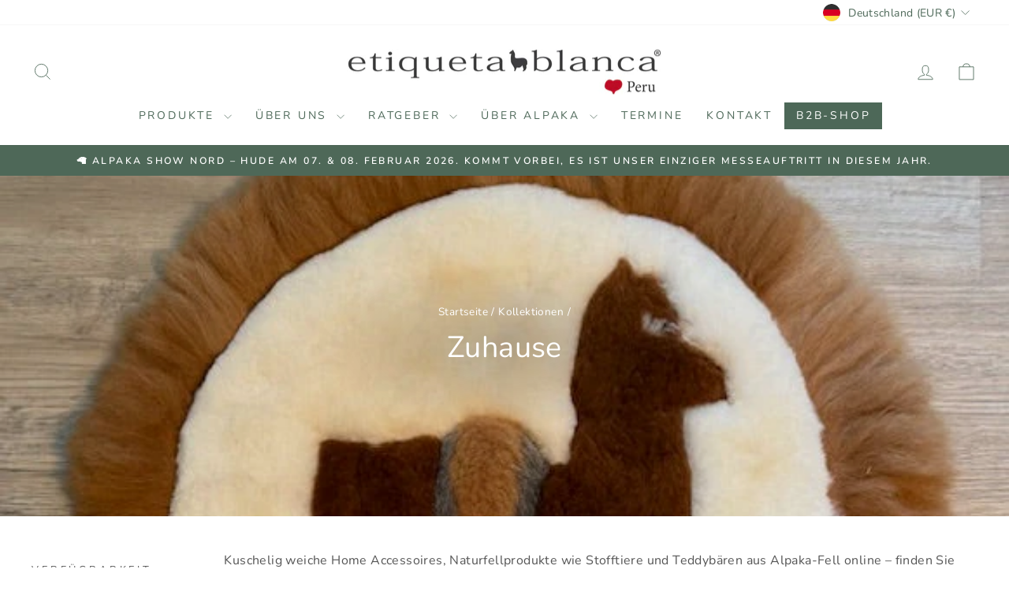

--- FILE ---
content_type: text/html; charset=utf-8
request_url: https://www.alpaka-mode.com/collections/home-accessoires-naturfellprodukte
body_size: 46058
content:
<!doctype html>
<html class="no-js" lang="de" dir="ltr">
<head>  
  <meta charset="utf-8">
  <meta http-equiv="X-UA-Compatible" content="IE=edge,chrome=1">
  <meta name="viewport" content="width=device-width,initial-scale=1">
  <meta name="theme-color" content="#111111">
  <link rel="canonical" href="https://www.alpaka-mode.com/collections/home-accessoires-naturfellprodukte">
  <link rel="preconnect" href="https://cdn.shopify.com" crossorigin>
  <link rel="preconnect" href="https://fonts.shopifycdn.com" crossorigin>
  <link rel="dns-prefetch" href="https://productreviews.shopifycdn.com">
  <link rel="dns-prefetch" href="https://ajax.googleapis.com">
  <link rel="dns-prefetch" href="https://maps.googleapis.com">
  <link rel="dns-prefetch" href="https://maps.gstatic.com"><link rel="shortcut icon" href="//www.alpaka-mode.com/cdn/shop/files/Bildschirmfoto_2024-06-06_um_14.55.17_32x32.png?v=1717678535" type="image/png" /><title>Home Accessoires, Naturfellprodukte &amp; Alpakaprodukte
&ndash; Etiqueta Blanca
</title>
<meta name="description" content="Kuschelig weiche Home Accessoires, Naturfellprodukte wie Stofftiere und Teddybären aus Alpaka-Fell online – finden Sie Kissen und Felle: www.alpaka-mode.com"><meta property="og:site_name" content="Etiqueta Blanca">
  <meta property="og:url" content="https://www.alpaka-mode.com/collections/home-accessoires-naturfellprodukte">
  <meta property="og:title" content="Home Accessoires, Naturfellprodukte &amp; Alpakaprodukte">
  <meta property="og:type" content="website">
  <meta property="og:description" content="Kuschelig weiche Home Accessoires, Naturfellprodukte wie Stofftiere und Teddybären aus Alpaka-Fell online – finden Sie Kissen und Felle: www.alpaka-mode.com"><meta property="og:image" content="http://www.alpaka-mode.com/cdn/shop/collections/Alpaka_Hausshuhe.jpg?v=1768543682">
    <meta property="og:image:secure_url" content="https://www.alpaka-mode.com/cdn/shop/collections/Alpaka_Hausshuhe.jpg?v=1768543682">
    <meta property="og:image:width" content="582">
    <meta property="og:image:height" content="640"><meta name="twitter:site" content="@">
  <meta name="twitter:card" content="summary_large_image">
  <meta name="twitter:title" content="Home Accessoires, Naturfellprodukte &amp; Alpakaprodukte">
  <meta name="twitter:description" content="Kuschelig weiche Home Accessoires, Naturfellprodukte wie Stofftiere und Teddybären aus Alpaka-Fell online – finden Sie Kissen und Felle: www.alpaka-mode.com">
<style data-shopify>@font-face {
  font-family: Nunito;
  font-weight: 600;
  font-style: normal;
  font-display: swap;
  src: url("//www.alpaka-mode.com/cdn/fonts/nunito/nunito_n6.1a6c50dce2e2b3b0d31e02dbd9146b5064bea503.woff2") format("woff2"),
       url("//www.alpaka-mode.com/cdn/fonts/nunito/nunito_n6.6b124f3eac46044b98c99f2feb057208e260962f.woff") format("woff");
}

  @font-face {
  font-family: Nunito;
  font-weight: 400;
  font-style: normal;
  font-display: swap;
  src: url("//www.alpaka-mode.com/cdn/fonts/nunito/nunito_n4.fc49103dc396b42cae9460289072d384b6c6eb63.woff2") format("woff2"),
       url("//www.alpaka-mode.com/cdn/fonts/nunito/nunito_n4.5d26d13beeac3116db2479e64986cdeea4c8fbdd.woff") format("woff");
}


  @font-face {
  font-family: Nunito;
  font-weight: 600;
  font-style: normal;
  font-display: swap;
  src: url("//www.alpaka-mode.com/cdn/fonts/nunito/nunito_n6.1a6c50dce2e2b3b0d31e02dbd9146b5064bea503.woff2") format("woff2"),
       url("//www.alpaka-mode.com/cdn/fonts/nunito/nunito_n6.6b124f3eac46044b98c99f2feb057208e260962f.woff") format("woff");
}

  @font-face {
  font-family: Nunito;
  font-weight: 400;
  font-style: italic;
  font-display: swap;
  src: url("//www.alpaka-mode.com/cdn/fonts/nunito/nunito_i4.fd53bf99043ab6c570187ed42d1b49192135de96.woff2") format("woff2"),
       url("//www.alpaka-mode.com/cdn/fonts/nunito/nunito_i4.cb3876a003a73aaae5363bb3e3e99d45ec598cc6.woff") format("woff");
}

  @font-face {
  font-family: Nunito;
  font-weight: 600;
  font-style: italic;
  font-display: swap;
  src: url("//www.alpaka-mode.com/cdn/fonts/nunito/nunito_i6.79bb6a51553d3b72598bab76aca3c938e7c6ac54.woff2") format("woff2"),
       url("//www.alpaka-mode.com/cdn/fonts/nunito/nunito_i6.9ad010b13940d2fa0d660e3029dd144c52772c10.woff") format("woff");
}

</style><link href="//www.alpaka-mode.com/cdn/shop/t/3/assets/theme.css?v=130026447947924647471759748559" rel="stylesheet" type="text/css" media="all" />
<style data-shopify>:root {
    --typeHeaderPrimary: Nunito;
    --typeHeaderFallback: sans-serif;
    --typeHeaderSize: 26px;
    --typeHeaderWeight: 600;
    --typeHeaderLineHeight: 1.2;
    --typeHeaderSpacing: 0.0em;

    --typeBasePrimary:Nunito;
    --typeBaseFallback:sans-serif;
    --typeBaseSize: 16px;
    --typeBaseWeight: 400;
    --typeBaseSpacing: 0.025em;
    --typeBaseLineHeight: 1.4;
    --typeBaselineHeightMinus01: 1.3;

    --typeCollectionTitle: 20px;

    --iconWeight: 2px;
    --iconLinecaps: miter;

    
        --buttonRadius: 0;
    

    --colorGridOverlayOpacity: 0.1;
    }

    .placeholder-content {
    background-image: linear-gradient(100deg, #ffffff 40%, #f7f7f7 63%, #ffffff 79%);
    }</style><script>
    document.documentElement.className = document.documentElement.className.replace('no-js', 'js');
    window.theme = window.theme || {};
    theme.routes = {
      home: "/",
      cart: "/cart.js",
      cartPage: "/cart",
      cartAdd: "/cart/add.js",
      cartChange: "/cart/change.js",
      search: "/search",
      predictiveSearch: "/search/suggest"
    };
    theme.strings = {
      soldOut: "Ausverkauft",
      unavailable: "Nicht verfügbar",
      inStockLabel: "Auf Lager",
      oneStockLabel: "",
      otherStockLabel: "",
      willNotShipUntil: "Wird nach dem [date] versendet",
      willBeInStockAfter: "Wird nach dem [date] auf Lager sein",
      waitingForStock: "Inventar auf dem Weg",
      savePrice: "Sparen [saved_amount]",
      cartEmpty: "Ihr Einkaufswagen ist im Moment leer.",
      cartTermsConfirmation: "Sie müssen den Verkaufsbedingungen zustimmen, um auszuchecken",
      searchCollections: "Kollektionen",
      searchPages: "Seiten",
      searchArticles: "Artikel",
      productFrom: "Von ",
      maxQuantity: "Du kannst nur haben [quantity] von [title] in Ihrem Warenkorbt."
    };
    theme.settings = {
      cartType: "drawer",
      isCustomerTemplate: false,
      moneyFormat: "€{{amount_with_comma_separator}}",
      saveType: "dollar",
      productImageSize: "square",
      productImageCover: false,
      predictiveSearch: true,
      predictiveSearchType: null,
      predictiveSearchVendor: false,
      predictiveSearchPrice: true,
      quickView: true,
      themeName: 'Impulse',
      themeVersion: "7.4.0"
    };
  </script>
  <script>window.performance && window.performance.mark && window.performance.mark('shopify.content_for_header.start');</script><meta name="google-site-verification" content="3XWv3QpDAD7srWlC2ukdkmg3VPojh4MybRBN3UjkQxo">
<meta id="shopify-digital-wallet" name="shopify-digital-wallet" content="/76764152155/digital_wallets/dialog">
<meta name="shopify-checkout-api-token" content="08055ec3f4258670de1d98990d604a28">
<meta id="in-context-paypal-metadata" data-shop-id="76764152155" data-venmo-supported="false" data-environment="production" data-locale="de_DE" data-paypal-v4="true" data-currency="EUR">
<link rel="alternate" type="application/atom+xml" title="Feed" href="/collections/home-accessoires-naturfellprodukte.atom" />
<link rel="alternate" type="application/json+oembed" href="https://www.alpaka-mode.com/collections/home-accessoires-naturfellprodukte.oembed">
<script async="async" src="/checkouts/internal/preloads.js?locale=de-DE"></script>
<script id="apple-pay-shop-capabilities" type="application/json">{"shopId":76764152155,"countryCode":"DE","currencyCode":"EUR","merchantCapabilities":["supports3DS"],"merchantId":"gid:\/\/shopify\/Shop\/76764152155","merchantName":"Etiqueta Blanca","requiredBillingContactFields":["postalAddress","email"],"requiredShippingContactFields":["postalAddress","email"],"shippingType":"shipping","supportedNetworks":["visa","maestro","masterCard","amex"],"total":{"type":"pending","label":"Etiqueta Blanca","amount":"1.00"},"shopifyPaymentsEnabled":true,"supportsSubscriptions":true}</script>
<script id="shopify-features" type="application/json">{"accessToken":"08055ec3f4258670de1d98990d604a28","betas":["rich-media-storefront-analytics"],"domain":"www.alpaka-mode.com","predictiveSearch":true,"shopId":76764152155,"locale":"de"}</script>
<script>var Shopify = Shopify || {};
Shopify.shop = "etiqueta-blanca.myshopify.com";
Shopify.locale = "de";
Shopify.currency = {"active":"EUR","rate":"1.0"};
Shopify.country = "DE";
Shopify.theme = {"name":"Impulse","id":151940104539,"schema_name":"Impulse","schema_version":"7.4.0","theme_store_id":857,"role":"main"};
Shopify.theme.handle = "null";
Shopify.theme.style = {"id":null,"handle":null};
Shopify.cdnHost = "www.alpaka-mode.com/cdn";
Shopify.routes = Shopify.routes || {};
Shopify.routes.root = "/";</script>
<script type="module">!function(o){(o.Shopify=o.Shopify||{}).modules=!0}(window);</script>
<script>!function(o){function n(){var o=[];function n(){o.push(Array.prototype.slice.apply(arguments))}return n.q=o,n}var t=o.Shopify=o.Shopify||{};t.loadFeatures=n(),t.autoloadFeatures=n()}(window);</script>
<script id="shop-js-analytics" type="application/json">{"pageType":"collection"}</script>
<script defer="defer" async type="module" src="//www.alpaka-mode.com/cdn/shopifycloud/shop-js/modules/v2/client.init-shop-cart-sync_BH0MO3MH.de.esm.js"></script>
<script defer="defer" async type="module" src="//www.alpaka-mode.com/cdn/shopifycloud/shop-js/modules/v2/chunk.common_BErAfWaM.esm.js"></script>
<script defer="defer" async type="module" src="//www.alpaka-mode.com/cdn/shopifycloud/shop-js/modules/v2/chunk.modal_DqzNaksh.esm.js"></script>
<script type="module">
  await import("//www.alpaka-mode.com/cdn/shopifycloud/shop-js/modules/v2/client.init-shop-cart-sync_BH0MO3MH.de.esm.js");
await import("//www.alpaka-mode.com/cdn/shopifycloud/shop-js/modules/v2/chunk.common_BErAfWaM.esm.js");
await import("//www.alpaka-mode.com/cdn/shopifycloud/shop-js/modules/v2/chunk.modal_DqzNaksh.esm.js");

  window.Shopify.SignInWithShop?.initShopCartSync?.({"fedCMEnabled":true,"windoidEnabled":true});

</script>
<script id="__st">var __st={"a":76764152155,"offset":3600,"reqid":"8abd9f0f-6d2b-46ec-9699-befbe898dc63-1769812630","pageurl":"www.alpaka-mode.com\/collections\/home-accessoires-naturfellprodukte","u":"c73486cc0c07","p":"collection","rtyp":"collection","rid":605614899547};</script>
<script>window.ShopifyPaypalV4VisibilityTracking = true;</script>
<script id="captcha-bootstrap">!function(){'use strict';const t='contact',e='account',n='new_comment',o=[[t,t],['blogs',n],['comments',n],[t,'customer']],c=[[e,'customer_login'],[e,'guest_login'],[e,'recover_customer_password'],[e,'create_customer']],r=t=>t.map((([t,e])=>`form[action*='/${t}']:not([data-nocaptcha='true']) input[name='form_type'][value='${e}']`)).join(','),a=t=>()=>t?[...document.querySelectorAll(t)].map((t=>t.form)):[];function s(){const t=[...o],e=r(t);return a(e)}const i='password',u='form_key',d=['recaptcha-v3-token','g-recaptcha-response','h-captcha-response',i],f=()=>{try{return window.sessionStorage}catch{return}},m='__shopify_v',_=t=>t.elements[u];function p(t,e,n=!1){try{const o=window.sessionStorage,c=JSON.parse(o.getItem(e)),{data:r}=function(t){const{data:e,action:n}=t;return t[m]||n?{data:e,action:n}:{data:t,action:n}}(c);for(const[e,n]of Object.entries(r))t.elements[e]&&(t.elements[e].value=n);n&&o.removeItem(e)}catch(o){console.error('form repopulation failed',{error:o})}}const l='form_type',E='cptcha';function T(t){t.dataset[E]=!0}const w=window,h=w.document,L='Shopify',v='ce_forms',y='captcha';let A=!1;((t,e)=>{const n=(g='f06e6c50-85a8-45c8-87d0-21a2b65856fe',I='https://cdn.shopify.com/shopifycloud/storefront-forms-hcaptcha/ce_storefront_forms_captcha_hcaptcha.v1.5.2.iife.js',D={infoText:'Durch hCaptcha geschützt',privacyText:'Datenschutz',termsText:'Allgemeine Geschäftsbedingungen'},(t,e,n)=>{const o=w[L][v],c=o.bindForm;if(c)return c(t,g,e,D).then(n);var r;o.q.push([[t,g,e,D],n]),r=I,A||(h.body.append(Object.assign(h.createElement('script'),{id:'captcha-provider',async:!0,src:r})),A=!0)});var g,I,D;w[L]=w[L]||{},w[L][v]=w[L][v]||{},w[L][v].q=[],w[L][y]=w[L][y]||{},w[L][y].protect=function(t,e){n(t,void 0,e),T(t)},Object.freeze(w[L][y]),function(t,e,n,w,h,L){const[v,y,A,g]=function(t,e,n){const i=e?o:[],u=t?c:[],d=[...i,...u],f=r(d),m=r(i),_=r(d.filter((([t,e])=>n.includes(e))));return[a(f),a(m),a(_),s()]}(w,h,L),I=t=>{const e=t.target;return e instanceof HTMLFormElement?e:e&&e.form},D=t=>v().includes(t);t.addEventListener('submit',(t=>{const e=I(t);if(!e)return;const n=D(e)&&!e.dataset.hcaptchaBound&&!e.dataset.recaptchaBound,o=_(e),c=g().includes(e)&&(!o||!o.value);(n||c)&&t.preventDefault(),c&&!n&&(function(t){try{if(!f())return;!function(t){const e=f();if(!e)return;const n=_(t);if(!n)return;const o=n.value;o&&e.removeItem(o)}(t);const e=Array.from(Array(32),(()=>Math.random().toString(36)[2])).join('');!function(t,e){_(t)||t.append(Object.assign(document.createElement('input'),{type:'hidden',name:u})),t.elements[u].value=e}(t,e),function(t,e){const n=f();if(!n)return;const o=[...t.querySelectorAll(`input[type='${i}']`)].map((({name:t})=>t)),c=[...d,...o],r={};for(const[a,s]of new FormData(t).entries())c.includes(a)||(r[a]=s);n.setItem(e,JSON.stringify({[m]:1,action:t.action,data:r}))}(t,e)}catch(e){console.error('failed to persist form',e)}}(e),e.submit())}));const S=(t,e)=>{t&&!t.dataset[E]&&(n(t,e.some((e=>e===t))),T(t))};for(const o of['focusin','change'])t.addEventListener(o,(t=>{const e=I(t);D(e)&&S(e,y())}));const B=e.get('form_key'),M=e.get(l),P=B&&M;t.addEventListener('DOMContentLoaded',(()=>{const t=y();if(P)for(const e of t)e.elements[l].value===M&&p(e,B);[...new Set([...A(),...v().filter((t=>'true'===t.dataset.shopifyCaptcha))])].forEach((e=>S(e,t)))}))}(h,new URLSearchParams(w.location.search),n,t,e,['guest_login'])})(!0,!0)}();</script>
<script integrity="sha256-4kQ18oKyAcykRKYeNunJcIwy7WH5gtpwJnB7kiuLZ1E=" data-source-attribution="shopify.loadfeatures" defer="defer" src="//www.alpaka-mode.com/cdn/shopifycloud/storefront/assets/storefront/load_feature-a0a9edcb.js" crossorigin="anonymous"></script>
<script data-source-attribution="shopify.dynamic_checkout.dynamic.init">var Shopify=Shopify||{};Shopify.PaymentButton=Shopify.PaymentButton||{isStorefrontPortableWallets:!0,init:function(){window.Shopify.PaymentButton.init=function(){};var t=document.createElement("script");t.src="https://www.alpaka-mode.com/cdn/shopifycloud/portable-wallets/latest/portable-wallets.de.js",t.type="module",document.head.appendChild(t)}};
</script>
<script data-source-attribution="shopify.dynamic_checkout.buyer_consent">
  function portableWalletsHideBuyerConsent(e){var t=document.getElementById("shopify-buyer-consent"),n=document.getElementById("shopify-subscription-policy-button");t&&n&&(t.classList.add("hidden"),t.setAttribute("aria-hidden","true"),n.removeEventListener("click",e))}function portableWalletsShowBuyerConsent(e){var t=document.getElementById("shopify-buyer-consent"),n=document.getElementById("shopify-subscription-policy-button");t&&n&&(t.classList.remove("hidden"),t.removeAttribute("aria-hidden"),n.addEventListener("click",e))}window.Shopify?.PaymentButton&&(window.Shopify.PaymentButton.hideBuyerConsent=portableWalletsHideBuyerConsent,window.Shopify.PaymentButton.showBuyerConsent=portableWalletsShowBuyerConsent);
</script>
<script data-source-attribution="shopify.dynamic_checkout.cart.bootstrap">document.addEventListener("DOMContentLoaded",(function(){function t(){return document.querySelector("shopify-accelerated-checkout-cart, shopify-accelerated-checkout")}if(t())Shopify.PaymentButton.init();else{new MutationObserver((function(e,n){t()&&(Shopify.PaymentButton.init(),n.disconnect())})).observe(document.body,{childList:!0,subtree:!0})}}));
</script>
<link id="shopify-accelerated-checkout-styles" rel="stylesheet" media="screen" href="https://www.alpaka-mode.com/cdn/shopifycloud/portable-wallets/latest/accelerated-checkout-backwards-compat.css" crossorigin="anonymous">
<style id="shopify-accelerated-checkout-cart">
        #shopify-buyer-consent {
  margin-top: 1em;
  display: inline-block;
  width: 100%;
}

#shopify-buyer-consent.hidden {
  display: none;
}

#shopify-subscription-policy-button {
  background: none;
  border: none;
  padding: 0;
  text-decoration: underline;
  font-size: inherit;
  cursor: pointer;
}

#shopify-subscription-policy-button::before {
  box-shadow: none;
}

      </style>

<script>window.performance && window.performance.mark && window.performance.mark('shopify.content_for_header.end');</script>
  <script src="//www.alpaka-mode.com/cdn/shop/t/3/assets/vendor-scripts-v11.js" defer="defer"></script><link rel="stylesheet" href="//www.alpaka-mode.com/cdn/shop/t/3/assets/country-flags.css"><script src="//www.alpaka-mode.com/cdn/shop/t/3/assets/theme.js?v=66447858802808184731691757582" defer="defer"></script>
<style>.megamenu .svg-mask--landscape,.article__date {display:none;}</style> 



<!-- BEGIN app block: shopify://apps/complianz-gdpr-cookie-consent/blocks/bc-block/e49729f0-d37d-4e24-ac65-e0e2f472ac27 -->

    
    
<link id='complianz-css' rel="stylesheet" href=https://cdn.shopify.com/extensions/019c040e-03b8-731c-ab77-232f75008d84/gdpr-legal-cookie-77/assets/complainz.css media="print" onload="this.media='all'">
    <style>
        #iubenda-iframe.iubenda-iframe-branded > div.purposes-header,
        #iubenda-iframe.iubenda-iframe-branded > div.iub-cmp-header,
        #purposes-container > div.purposes-header,
        #iubenda-cs-banner .iubenda-cs-brand {
            background-color: #ffffff !important;
            color: #000000!important;
        }
        #iubenda-iframe.iubenda-iframe-branded .purposes-header .iub-btn-cp ,
        #iubenda-iframe.iubenda-iframe-branded .purposes-header .iub-btn-cp:hover,
        #iubenda-iframe.iubenda-iframe-branded .purposes-header .iub-btn-back:hover  {
            background-color: #ffffff !important;
            opacity: 1 !important;
        }
        #iubenda-cs-banner .iub-toggle .iub-toggle-label {
            color: #ffffff!important;
        }
        #iubenda-iframe.iubenda-iframe-branded .purposes-header .iub-btn-cp:hover,
        #iubenda-iframe.iubenda-iframe-branded .purposes-header .iub-btn-back:hover {
            background-color: #000000!important;
            color: #ffffff!important;
        }
        #iubenda-cs-banner #iubenda-cs-title {
            font-size: 14px !important;
        }
        #iubenda-cs-banner .iubenda-cs-content,
        #iubenda-cs-title,
        .iub-toggle-checkbox.granular-control-checkbox span {
            background-color: #ffffff !important;
            color: #000000 !important;
            font-size: 14px !important;
        }
        #iubenda-cs-banner .iubenda-cs-close-btn {
            font-size: 14px !important;
            background-color: #ffffff !important;
        }
        #iubenda-cs-banner .iubenda-cs-opt-group {
            color: #ffffff !important;
        }
        #iubenda-cs-banner .iubenda-cs-opt-group button,
        .iubenda-alert button.iubenda-button-cancel {
            background-color: #4ba733!important;
            color: #ffffff!important;
        }
        #iubenda-cs-banner .iubenda-cs-opt-group button.iubenda-cs-accept-btn,
        #iubenda-cs-banner .iubenda-cs-opt-group button.iubenda-cs-btn-primary,
        .iubenda-alert button.iubenda-button-confirm {
            background-color: #4ba733 !important;
            color: #ffffff !important;
        }
        #iubenda-cs-banner .iubenda-cs-opt-group button.iubenda-cs-reject-btn {
            background-color: #4ba733!important;
            color: #ffffff!important;
        }

        #iubenda-cs-banner .iubenda-banner-content button {
            cursor: pointer !important;
            color: currentColor !important;
            text-decoration: underline !important;
            border: none !important;
            background-color: transparent !important;
            font-size: 100% !important;
            padding: 0 !important;
        }

        #iubenda-cs-banner .iubenda-cs-opt-group button {
            border-radius: 4px !important;
            padding-block: 10px !important;
        }
        @media (min-width: 640px) {
            #iubenda-cs-banner.iubenda-cs-default-floating:not(.iubenda-cs-top):not(.iubenda-cs-center) .iubenda-cs-container, #iubenda-cs-banner.iubenda-cs-default-floating:not(.iubenda-cs-bottom):not(.iubenda-cs-center) .iubenda-cs-container, #iubenda-cs-banner.iubenda-cs-default-floating.iubenda-cs-center:not(.iubenda-cs-top):not(.iubenda-cs-bottom) .iubenda-cs-container {
                width: 560px !important;
            }
            #iubenda-cs-banner.iubenda-cs-default-floating:not(.iubenda-cs-top):not(.iubenda-cs-center) .iubenda-cs-opt-group, #iubenda-cs-banner.iubenda-cs-default-floating:not(.iubenda-cs-bottom):not(.iubenda-cs-center) .iubenda-cs-opt-group, #iubenda-cs-banner.iubenda-cs-default-floating.iubenda-cs-center:not(.iubenda-cs-top):not(.iubenda-cs-bottom) .iubenda-cs-opt-group {
                flex-direction: row !important;
            }
            #iubenda-cs-banner .iubenda-cs-opt-group button:not(:last-of-type),
            #iubenda-cs-banner .iubenda-cs-opt-group button {
                margin-right: 4px !important;
            }
            #iubenda-cs-banner .iubenda-cs-container .iubenda-cs-brand {
                position: absolute !important;
                inset-block-start: 6px;
            }
        }
        #iubenda-cs-banner.iubenda-cs-default-floating:not(.iubenda-cs-top):not(.iubenda-cs-center) .iubenda-cs-opt-group > div, #iubenda-cs-banner.iubenda-cs-default-floating:not(.iubenda-cs-bottom):not(.iubenda-cs-center) .iubenda-cs-opt-group > div, #iubenda-cs-banner.iubenda-cs-default-floating.iubenda-cs-center:not(.iubenda-cs-top):not(.iubenda-cs-bottom) .iubenda-cs-opt-group > div {
            flex-direction: row-reverse;
            width: 100% !important;
        }

        .iubenda-cs-brand-badge-outer, .iubenda-cs-brand-badge, #iubenda-cs-banner.iubenda-cs-default-floating.iubenda-cs-bottom .iubenda-cs-brand-badge-outer,
        #iubenda-cs-banner.iubenda-cs-default.iubenda-cs-bottom .iubenda-cs-brand-badge-outer,
        #iubenda-cs-banner.iubenda-cs-default:not(.iubenda-cs-left) .iubenda-cs-brand-badge-outer,
        #iubenda-cs-banner.iubenda-cs-default-floating:not(.iubenda-cs-left) .iubenda-cs-brand-badge-outer {
            display: none !important
        }

        #iubenda-cs-banner:not(.iubenda-cs-top):not(.iubenda-cs-bottom) .iubenda-cs-container.iubenda-cs-themed {
            flex-direction: row !important;
        }

        #iubenda-cs-banner #iubenda-cs-title,
        #iubenda-cs-banner #iubenda-cs-custom-title {
            justify-self: center !important;
            font-size: 14px !important;
            font-family: -apple-system,sans-serif !important;
            margin-inline: auto !important;
            width: 55% !important;
            text-align: center;
            font-weight: 600;
            visibility: unset;
        }

        @media (max-width: 640px) {
            #iubenda-cs-banner #iubenda-cs-title,
            #iubenda-cs-banner #iubenda-cs-custom-title {
                display: block;
            }
        }

        #iubenda-cs-banner .iubenda-cs-brand img {
            max-width: 110px !important;
            min-height: 32px !important;
        }
        #iubenda-cs-banner .iubenda-cs-container .iubenda-cs-brand {
            background: none !important;
            padding: 0px !important;
            margin-block-start:10px !important;
            margin-inline-start:16px !important;
        }

        #iubenda-cs-banner .iubenda-cs-opt-group button {
            padding-inline: 4px !important;
        }

    </style>
    
    
    
    

    <script type="text/javascript">
        function loadScript(src) {
            return new Promise((resolve, reject) => {
                const s = document.createElement("script");
                s.src = src;
                s.charset = "UTF-8";
                s.onload = resolve;
                s.onerror = reject;
                document.head.appendChild(s);
            });
        }

        function filterGoogleConsentModeURLs(domainsArray) {
            const googleConsentModeComplianzURls = [
                // 197, # Google Tag Manager:
                {"domain":"s.www.googletagmanager.com", "path":""},
                {"domain":"www.tagmanager.google.com", "path":""},
                {"domain":"www.googletagmanager.com", "path":""},
                {"domain":"googletagmanager.com", "path":""},
                {"domain":"tagassistant.google.com", "path":""},
                {"domain":"tagmanager.google.com", "path":""},

                // 2110, # Google Analytics 4:
                {"domain":"www.analytics.google.com", "path":""},
                {"domain":"www.google-analytics.com", "path":""},
                {"domain":"ssl.google-analytics.com", "path":""},
                {"domain":"google-analytics.com", "path":""},
                {"domain":"analytics.google.com", "path":""},
                {"domain":"region1.google-analytics.com", "path":""},
                {"domain":"region1.analytics.google.com", "path":""},
                {"domain":"*.google-analytics.com", "path":""},
                {"domain":"www.googletagmanager.com", "path":"/gtag/js?id=G"},
                {"domain":"googletagmanager.com", "path":"/gtag/js?id=UA"},
                {"domain":"www.googletagmanager.com", "path":"/gtag/js?id=UA"},
                {"domain":"googletagmanager.com", "path":"/gtag/js?id=G"},

                // 177, # Google Ads conversion tracking:
                {"domain":"googlesyndication.com", "path":""},
                {"domain":"media.admob.com", "path":""},
                {"domain":"gmodules.com", "path":""},
                {"domain":"ad.ytsa.net", "path":""},
                {"domain":"dartmotif.net", "path":""},
                {"domain":"dmtry.com", "path":""},
                {"domain":"go.channelintelligence.com", "path":""},
                {"domain":"googleusercontent.com", "path":""},
                {"domain":"googlevideo.com", "path":""},
                {"domain":"gvt1.com", "path":""},
                {"domain":"links.channelintelligence.com", "path":""},
                {"domain":"obrasilinteirojoga.com.br", "path":""},
                {"domain":"pcdn.tcgmsrv.net", "path":""},
                {"domain":"rdr.tag.channelintelligence.com", "path":""},
                {"domain":"static.googleadsserving.cn", "path":""},
                {"domain":"studioapi.doubleclick.com", "path":""},
                {"domain":"teracent.net", "path":""},
                {"domain":"ttwbs.channelintelligence.com", "path":""},
                {"domain":"wtb.channelintelligence.com", "path":""},
                {"domain":"youknowbest.com", "path":""},
                {"domain":"doubleclick.net", "path":""},
                {"domain":"redirector.gvt1.com", "path":""},

                //116, # Google Ads Remarketing
                {"domain":"googlesyndication.com", "path":""},
                {"domain":"media.admob.com", "path":""},
                {"domain":"gmodules.com", "path":""},
                {"domain":"ad.ytsa.net", "path":""},
                {"domain":"dartmotif.net", "path":""},
                {"domain":"dmtry.com", "path":""},
                {"domain":"go.channelintelligence.com", "path":""},
                {"domain":"googleusercontent.com", "path":""},
                {"domain":"googlevideo.com", "path":""},
                {"domain":"gvt1.com", "path":""},
                {"domain":"links.channelintelligence.com", "path":""},
                {"domain":"obrasilinteirojoga.com.br", "path":""},
                {"domain":"pcdn.tcgmsrv.net", "path":""},
                {"domain":"rdr.tag.channelintelligence.com", "path":""},
                {"domain":"static.googleadsserving.cn", "path":""},
                {"domain":"studioapi.doubleclick.com", "path":""},
                {"domain":"teracent.net", "path":""},
                {"domain":"ttwbs.channelintelligence.com", "path":""},
                {"domain":"wtb.channelintelligence.com", "path":""},
                {"domain":"youknowbest.com", "path":""},
                {"domain":"doubleclick.net", "path":""},
                {"domain":"redirector.gvt1.com", "path":""}
            ];

            if (!Array.isArray(domainsArray)) { 
                return [];
            }

            const blockedPairs = new Map();
            for (const rule of googleConsentModeComplianzURls) {
                if (!blockedPairs.has(rule.domain)) {
                    blockedPairs.set(rule.domain, new Set());
                }
                blockedPairs.get(rule.domain).add(rule.path);
            }

            return domainsArray.filter(item => {
                const paths = blockedPairs.get(item.d);
                return !(paths && paths.has(item.p));
            });
        }

        function setupAutoblockingByDomain() {
            // autoblocking by domain
            const autoblockByDomainArray = [];
            const prefixID = '10000' // to not get mixed with real metis ids
            let cmpBlockerDomains = []
            let cmpCmplcVendorsPurposes = {}
            let counter = 1
            for (const object of autoblockByDomainArray) {
                cmpBlockerDomains.push({
                    d: object.d,
                    p: object.path,
                    v: prefixID + counter,
                });
                counter++;
            }
            
            counter = 1
            for (const object of autoblockByDomainArray) {
                cmpCmplcVendorsPurposes[prefixID + counter] = object?.p ?? '1';
                counter++;
            }

            Object.defineProperty(window, "cmp_iub_vendors_purposes", {
                get() {
                    return cmpCmplcVendorsPurposes;
                },
                set(value) {
                    cmpCmplcVendorsPurposes = { ...cmpCmplcVendorsPurposes, ...value };
                }
            });
            const basicGmc = true;


            Object.defineProperty(window, "cmp_importblockerdomains", {
                get() {
                    if (basicGmc) {
                        return filterGoogleConsentModeURLs(cmpBlockerDomains);
                    }
                    return cmpBlockerDomains;
                },
                set(value) {
                    cmpBlockerDomains = [ ...cmpBlockerDomains, ...value ];
                }
            });
        }

        function enforceRejectionRecovery() {
            const base = (window._iub = window._iub || {});
            const featuresHolder = {};

            function lockFlagOn(holder) {
                const desc = Object.getOwnPropertyDescriptor(holder, 'rejection_recovery');
                if (!desc) {
                    Object.defineProperty(holder, 'rejection_recovery', {
                        get() { return true; },
                        set(_) { /* ignore */ },
                        enumerable: true,
                        configurable: false
                    });
                }
                return holder;
            }

            Object.defineProperty(base, 'csFeatures', {
                configurable: false,
                enumerable: true,
                get() {
                    return featuresHolder;
                },
                set(obj) {
                    if (obj && typeof obj === 'object') {
                        Object.keys(obj).forEach(k => {
                            if (k !== 'rejection_recovery') {
                                featuresHolder[k] = obj[k];
                            }
                        });
                    }
                    // we lock it, it won't try to redefine
                    lockFlagOn(featuresHolder);
                }
            });

            // Ensure an object is exposed even if read early
            if (!('csFeatures' in base)) {
                base.csFeatures = {};
            } else {
                // If someone already set it synchronously, merge and lock now.
                base.csFeatures = base.csFeatures;
            }
        }

        function splitDomains(joinedString) {
            if (!joinedString) {
                return []; // empty string -> empty array
            }
            return joinedString.split(";");
        }

        function setupWhitelist() {
            // Whitelist by domain:
            const whitelistString = "";
            const whitelist_array = [...splitDomains(whitelistString)];
            if (Array.isArray(window?.cmp_block_ignoredomains)) {
                window.cmp_block_ignoredomains = [...whitelist_array, ...window.cmp_block_ignoredomains];
            }
        }

        async function initIubenda() {
            const currentCsConfiguration = {"siteId":4352855,"cookiePolicyIds":{"en":86413336},"banner":{"acceptButtonDisplay":true,"rejectButtonDisplay":true,"customizeButtonDisplay":true,"position":"float-center","backgroundOverlay":false,"fontSize":"14px","content":"","acceptButtonCaption":"","rejectButtonCaption":"","customizeButtonCaption":"","backgroundColor":"#ffffff","textColor":"#000000","acceptButtonColor":"#4ba733","acceptButtonCaptionColor":"#ffffff","rejectButtonColor":"#4ba733","rejectButtonCaptionColor":"#ffffff","customizeButtonColor":"#4ba733","customizeButtonCaptionColor":"#ffffff","logo":"data:image\/svg+xml;base64,[base64]","brandTextColor":"#000000","brandBackgroundColor":"#ffffff","applyStyles":"false"},"whitelabel":true};
            const preview_config = {"format_and_position":{"has_background_overlay":false,"position":"float-center"},"text":{"fontsize":"14px","content":{"main":"","accept":"","reject":"","learnMore":""}},"theme":{"setting_type":2,"standard":{"subtype":"light"},"color":{"selected_color":"Mint","selected_color_style":"neutral"},"custom":{"main":{"background":"#ffffff","text":"#000000"},"acceptButton":{"background":"#4ba733","text":"#ffffff"},"rejectButton":{"background":"#4ba733","text":"#ffffff"},"learnMoreButton":{"background":"#4ba733","text":"#ffffff"}},"logo":{"type":3,"add_from_url":{"url":"","brand_header_color":"#ffffff","brand_text_color":"#000000"},"upload":{"src":"data:image\/svg+xml;base64,[base64]","brand_header_color":"#ffffff","brand_text_color":"#000000"}}},"whitelabel":true,"privacyWidget":true,"cookiePolicyPageUrl":"\/pages\/cookie-policy","privacyPolicyPageUrl":"\/policies\/privacy-policy","primaryDomain":"https:\/\/www.alpaka-mode.com"};
            const settings = {"businessLocation":null,"targetRegions":[],"legislations":{"isAutomatic":true,"customLegislations":{"gdprApplies":true,"usprApplies":false,"ccpaApplies":false,"lgpdApplies":false}},"googleConsentMode":false,"microsoftConsentMode":false,"enableTcf":false,"fallbackLanguage":"en","emailNotification":true,"disableAutoBlocking":false,"enableAdvanceGCM":true};

            const supportedLangs = [
            'bg','ca','cs','da','de','el','en','en-GB','es','et',
            'fi','fr','hr','hu','it','lt','lv','nl','no','pl',
            'pt','pt-BR','ro','ru','sk','sl','sv'
            ];

            // Build i18n map; prefer globals (e.g., window.it / window.en) if your locale files define them,
            // otherwise fall back to Liquid-injected JSON (cleaned_*).
            const currentLang = "de";
            const fallbackLang = "en";

            let iub_i18n = {};

            // fallback first
            (function attachFallback() {
                // If your external locale file defines a global like "window[<lang>]"
                if (typeof window[fallbackLang] !== "undefined") {
                    iub_i18n[fallbackLang] = window[fallbackLang];
                    return;
                }
            })();

            // then current
            (function attachCurrent() {
            if (supportedLangs.includes(currentLang)) {
                if (typeof window[currentLang] !== "undefined") {
                    iub_i18n[currentLang] = window[currentLang];
                    return;
                }
            }
            })();

            const localeRootUrl = "/";
            const normalizedLocaleRoot = localeRootUrl.startsWith('/') ? localeRootUrl : `/${localeRootUrl}`;
            const isPrimaryLang = normalizedLocaleRoot === '/';

            const hasCookiePolicyForLocale = Boolean(currentCsConfiguration?.cookiePolicyIds?.[currentLang]);
            const localePath = isPrimaryLang ? '' : (hasCookiePolicyForLocale ? normalizedLocaleRoot : `/${fallbackLang}`);
            const primaryDomain = "https://www.alpaka-mode.com";
            const cookiePolicyPageUrl = "/pages/cookie-policy";
            const privacyPolicyPageUrl = "/policies/privacy-policy";

            const cookiePolicyId =
            currentCsConfiguration?.cookiePolicyIds[currentLang] ??
            currentCsConfiguration?.cookiePolicyIds[fallbackLang];

            // 🔴 IMPORTANT: make _iub global
            window._iub = window?._iub || [];
            const _iub = window._iub;

            _iub.csConfiguration = {
                ..._iub.csConfiguration,
                ...currentCsConfiguration,
                cookiePolicyId,
                consentOnContinuedBrowsing:  false,
                perPurposeConsent:           true,
                countryDetection:            true,
                enableGdpr:                  settings?.legislations?.customLegislations?.gdprApplies,
                enableUspr:                  settings?.legislations?.customLegislations?.usprApplies,
                enableCcpa:                  settings?.legislations?.customLegislations?.ccpaApplies,
                enableLgpd:                  settings?.legislations?.customLegislations?.lgpdApplies,
                googleConsentMode:           settings?.googleConsentMode,
                uetConsentMode:              settings?.microsoftConsentMode,
                enableTcf:                   settings?.enableTcf,
                tcfPublisherCC:              settings?.businessLocation,
                lang:                        supportedLangs.includes(currentLang) ? currentLang : fallbackLang,
                i18n:                        iub_i18n,
                brand:                       'Complianz',
                cookiePolicyInOtherWindow:   true,
                cookiePolicyUrl:             `${primaryDomain}${localePath}${cookiePolicyPageUrl}`,
                privacyPolicyUrl:            `${primaryDomain}${localePath}${privacyPolicyPageUrl}`,
                floatingPreferencesButtonDisplay: currentCsConfiguration?.privacyWidget ? (currentCsConfiguration?.banner?.privacyWidgetPosition ?? 'bottom-right') : false,
                cmpId:                       { tcf: 332 },
                callback:                    {},
                purposes:                    "1, 2, 3, 4, 5",
                promptToAcceptOnBlockedElements: true,
                googleEnableAdvertiserConsentMode: settings?.googleConsentMode && settings?.enableTcf
            };
            window._cmplc = {
                csConfiguration: {
                    cookiePolicyId
                }
            }
            const customeContent = preview_config?.text?.content ?? {};
            const titleContent =
            customeContent?.title?.hasOwnProperty(currentLang) ? customeContent?.title[currentLang] :
            customeContent?.title?.hasOwnProperty(fallbackLang) ? customeContent?.title[fallbackLang] : '';
            let mainContent =
            customeContent?.main?.hasOwnProperty(currentLang) ? customeContent?.main[currentLang] :
            customeContent?.main?.hasOwnProperty(fallbackLang) ? customeContent?.main[fallbackLang] : '';
            if (titleContent !== '') {
            mainContent = mainContent !== '' ? `<h2 id='iubenda-cs-custom-title'>${titleContent}</h2>${mainContent}` : '';
            }

            _iub.csConfiguration.banner = {
            ..._iub.csConfiguration.banner,
            content: mainContent,
            acceptButtonCaption:
                customeContent?.accept?.hasOwnProperty(currentLang) ? customeContent?.accept[currentLang] :
                customeContent?.accept?.hasOwnProperty(fallbackLang) ? customeContent?.accept[fallbackLang] : '',
            rejectButtonCaption:
                customeContent?.reject?.hasOwnProperty(currentLang) ? customeContent?.reject[currentLang] :
                customeContent?.reject?.hasOwnProperty(fallbackLang) ? customeContent?.reject[fallbackLang] : '',
            customizeButtonCaption:
                customeContent?.learnMore?.hasOwnProperty(currentLang) ? customeContent?.learnMore[currentLang] :
                customeContent?.learnMore?.hasOwnProperty(fallbackLang) ? customeContent?.learnMore[fallbackLang] : '',
            cookiePolicyLinkCaption:
                customeContent?.cp_caption?.hasOwnProperty(currentLang) ? customeContent?.cp_caption[currentLang] :
                customeContent?.cp_caption?.hasOwnProperty(fallbackLang) ? customeContent?.cp_caption[fallbackLang] : '',
            };

            var onPreferenceExpressedOrNotNeededCallback = function(prefs) {
                var isPrefEmpty = !prefs || Object.keys(prefs).length === 0;
                var consent = isPrefEmpty ? _iub.cs.api.getPreferences() : prefs;
                var shopifyPurposes = {
                    "analytics": [4, 's'],
                    "marketing": [5, 'adv'],
                    "preferences": [2, 3],
                    "sale_of_data": ['s', 'sh'],
                }
                var expressedConsent = {};
                Object.keys(shopifyPurposes).forEach(function(purposeItem) {
                    var purposeExpressed = null
                    shopifyPurposes[purposeItem].forEach(item => {
                    if (consent.purposes && typeof consent.purposes[item] === 'boolean') {
                        purposeExpressed = consent.purposes[item];
                    }
                    if (consent.uspr && typeof consent.uspr[item] === 'boolean' && purposeExpressed !== false) {
                        purposeExpressed = consent.uspr[item];
                    }
                    })
                    if (typeof purposeExpressed === 'boolean') {
                        expressedConsent[purposeItem] = purposeExpressed;
                    }
                })

                var oldConsentOfCustomer = Shopify.customerPrivacy.currentVisitorConsent();
                if (oldConsentOfCustomer["sale_of_data"] !== 'no') {
                    expressedConsent["sale_of_data"] = true;
                }

                window.Shopify.customerPrivacy.setTrackingConsent(expressedConsent, function() {});
            }

            var onCcpaOptOutCallback = function () {
                window.Shopify.customerPrivacy.setTrackingConsent({ "sale_of_data": false });
            }
        
            var onReady = function () {
                const currentConsent = window.Shopify.customerPrivacy.currentVisitorConsent();
                delete currentConsent['sale_of_data'];
                if (Object.values(currentConsent).some(consent => consent !== '') || !_iub.cs.state.needsConsent) {
                    return;
                }
                window._iub.cs.api.showBanner();
            }

            _iub.csConfiguration.callback.onPreferenceExpressedOrNotNeeded = onPreferenceExpressedOrNotNeededCallback;
            _iub.csConfiguration.callback.onCcpaOptOut = onCcpaOptOutCallback;
            _iub.csConfiguration.callback.onReady = onReady;

            window.dispatchEvent(new CustomEvent('iub::configurationIsSet'));
            window.dispatchEvent(new CustomEvent('cmplc::configurationIsSet'));
            window.COMPLIANZ_CONFIGURATION_IS_SET = true;

            if (settings?.disableAutoBlocking === true) {
                await loadScript(`https://cs.iubenda.com/sync/${currentCsConfiguration.siteId}.js`)
                return;
            }

            // Load Complianz autoblocking AFTER config is set and global
            await loadScript(`https://cs.iubenda.com/autoblocking/${currentCsConfiguration.siteId}.js`)
        }

        Promise.all([
            loadScript("https://cdn.shopify.com/extensions/019c040e-03b8-731c-ab77-232f75008d84/gdpr-legal-cookie-77/assets/de.js"),
            loadScript("https://cdn.shopify.com/extensions/019c040e-03b8-731c-ab77-232f75008d84/gdpr-legal-cookie-77/assets/en.js"),
        ]).then(async () => {
            // Autoblocking by domain:
            enforceRejectionRecovery();
            setupAutoblockingByDomain();
            await initIubenda();
            
        }).catch(async (err) => {
            console.error("Failed to load locale scripts:", err);
            // Autoblocking by domain:
            setupAutoblockingByDomain();
            await initIubenda();
        }).finally(() => {
            // Whitelist by domain:
            setupWhitelist();
            loadScript("https://cdn.iubenda.com/cs/iubenda_cs.js");
            if(false == true) {
                loadScript("https://cdn.iubenda.com/cs/tcf/stub-v2.js");
                loadScript("https://cdn.iubenda.com/cs/tcf/safe-tcf-v2.js");
            }
            if(false == true) {
                loadScript("//cdn.iubenda.com/cs/gpp/stub.js");
            }
        });
    </script>

    <script>
        window.Shopify.loadFeatures(
            [
                {
                name: 'consent-tracking-api',
                version: '0.1',
                },
            ],
            function(error) {
                if (error) {
                throw error;
                }
            }
        );
    </script>


<!-- END app block --><link href="https://monorail-edge.shopifysvc.com" rel="dns-prefetch">
<script>(function(){if ("sendBeacon" in navigator && "performance" in window) {try {var session_token_from_headers = performance.getEntriesByType('navigation')[0].serverTiming.find(x => x.name == '_s').description;} catch {var session_token_from_headers = undefined;}var session_cookie_matches = document.cookie.match(/_shopify_s=([^;]*)/);var session_token_from_cookie = session_cookie_matches && session_cookie_matches.length === 2 ? session_cookie_matches[1] : "";var session_token = session_token_from_headers || session_token_from_cookie || "";function handle_abandonment_event(e) {var entries = performance.getEntries().filter(function(entry) {return /monorail-edge.shopifysvc.com/.test(entry.name);});if (!window.abandonment_tracked && entries.length === 0) {window.abandonment_tracked = true;var currentMs = Date.now();var navigation_start = performance.timing.navigationStart;var payload = {shop_id: 76764152155,url: window.location.href,navigation_start,duration: currentMs - navigation_start,session_token,page_type: "collection"};window.navigator.sendBeacon("https://monorail-edge.shopifysvc.com/v1/produce", JSON.stringify({schema_id: "online_store_buyer_site_abandonment/1.1",payload: payload,metadata: {event_created_at_ms: currentMs,event_sent_at_ms: currentMs}}));}}window.addEventListener('pagehide', handle_abandonment_event);}}());</script>
<script id="web-pixels-manager-setup">(function e(e,d,r,n,o){if(void 0===o&&(o={}),!Boolean(null===(a=null===(i=window.Shopify)||void 0===i?void 0:i.analytics)||void 0===a?void 0:a.replayQueue)){var i,a;window.Shopify=window.Shopify||{};var t=window.Shopify;t.analytics=t.analytics||{};var s=t.analytics;s.replayQueue=[],s.publish=function(e,d,r){return s.replayQueue.push([e,d,r]),!0};try{self.performance.mark("wpm:start")}catch(e){}var l=function(){var e={modern:/Edge?\/(1{2}[4-9]|1[2-9]\d|[2-9]\d{2}|\d{4,})\.\d+(\.\d+|)|Firefox\/(1{2}[4-9]|1[2-9]\d|[2-9]\d{2}|\d{4,})\.\d+(\.\d+|)|Chrom(ium|e)\/(9{2}|\d{3,})\.\d+(\.\d+|)|(Maci|X1{2}).+ Version\/(15\.\d+|(1[6-9]|[2-9]\d|\d{3,})\.\d+)([,.]\d+|)( \(\w+\)|)( Mobile\/\w+|) Safari\/|Chrome.+OPR\/(9{2}|\d{3,})\.\d+\.\d+|(CPU[ +]OS|iPhone[ +]OS|CPU[ +]iPhone|CPU IPhone OS|CPU iPad OS)[ +]+(15[._]\d+|(1[6-9]|[2-9]\d|\d{3,})[._]\d+)([._]\d+|)|Android:?[ /-](13[3-9]|1[4-9]\d|[2-9]\d{2}|\d{4,})(\.\d+|)(\.\d+|)|Android.+Firefox\/(13[5-9]|1[4-9]\d|[2-9]\d{2}|\d{4,})\.\d+(\.\d+|)|Android.+Chrom(ium|e)\/(13[3-9]|1[4-9]\d|[2-9]\d{2}|\d{4,})\.\d+(\.\d+|)|SamsungBrowser\/([2-9]\d|\d{3,})\.\d+/,legacy:/Edge?\/(1[6-9]|[2-9]\d|\d{3,})\.\d+(\.\d+|)|Firefox\/(5[4-9]|[6-9]\d|\d{3,})\.\d+(\.\d+|)|Chrom(ium|e)\/(5[1-9]|[6-9]\d|\d{3,})\.\d+(\.\d+|)([\d.]+$|.*Safari\/(?![\d.]+ Edge\/[\d.]+$))|(Maci|X1{2}).+ Version\/(10\.\d+|(1[1-9]|[2-9]\d|\d{3,})\.\d+)([,.]\d+|)( \(\w+\)|)( Mobile\/\w+|) Safari\/|Chrome.+OPR\/(3[89]|[4-9]\d|\d{3,})\.\d+\.\d+|(CPU[ +]OS|iPhone[ +]OS|CPU[ +]iPhone|CPU IPhone OS|CPU iPad OS)[ +]+(10[._]\d+|(1[1-9]|[2-9]\d|\d{3,})[._]\d+)([._]\d+|)|Android:?[ /-](13[3-9]|1[4-9]\d|[2-9]\d{2}|\d{4,})(\.\d+|)(\.\d+|)|Mobile Safari.+OPR\/([89]\d|\d{3,})\.\d+\.\d+|Android.+Firefox\/(13[5-9]|1[4-9]\d|[2-9]\d{2}|\d{4,})\.\d+(\.\d+|)|Android.+Chrom(ium|e)\/(13[3-9]|1[4-9]\d|[2-9]\d{2}|\d{4,})\.\d+(\.\d+|)|Android.+(UC? ?Browser|UCWEB|U3)[ /]?(15\.([5-9]|\d{2,})|(1[6-9]|[2-9]\d|\d{3,})\.\d+)\.\d+|SamsungBrowser\/(5\.\d+|([6-9]|\d{2,})\.\d+)|Android.+MQ{2}Browser\/(14(\.(9|\d{2,})|)|(1[5-9]|[2-9]\d|\d{3,})(\.\d+|))(\.\d+|)|K[Aa][Ii]OS\/(3\.\d+|([4-9]|\d{2,})\.\d+)(\.\d+|)/},d=e.modern,r=e.legacy,n=navigator.userAgent;return n.match(d)?"modern":n.match(r)?"legacy":"unknown"}(),u="modern"===l?"modern":"legacy",c=(null!=n?n:{modern:"",legacy:""})[u],f=function(e){return[e.baseUrl,"/wpm","/b",e.hashVersion,"modern"===e.buildTarget?"m":"l",".js"].join("")}({baseUrl:d,hashVersion:r,buildTarget:u}),m=function(e){var d=e.version,r=e.bundleTarget,n=e.surface,o=e.pageUrl,i=e.monorailEndpoint;return{emit:function(e){var a=e.status,t=e.errorMsg,s=(new Date).getTime(),l=JSON.stringify({metadata:{event_sent_at_ms:s},events:[{schema_id:"web_pixels_manager_load/3.1",payload:{version:d,bundle_target:r,page_url:o,status:a,surface:n,error_msg:t},metadata:{event_created_at_ms:s}}]});if(!i)return console&&console.warn&&console.warn("[Web Pixels Manager] No Monorail endpoint provided, skipping logging."),!1;try{return self.navigator.sendBeacon.bind(self.navigator)(i,l)}catch(e){}var u=new XMLHttpRequest;try{return u.open("POST",i,!0),u.setRequestHeader("Content-Type","text/plain"),u.send(l),!0}catch(e){return console&&console.warn&&console.warn("[Web Pixels Manager] Got an unhandled error while logging to Monorail."),!1}}}}({version:r,bundleTarget:l,surface:e.surface,pageUrl:self.location.href,monorailEndpoint:e.monorailEndpoint});try{o.browserTarget=l,function(e){var d=e.src,r=e.async,n=void 0===r||r,o=e.onload,i=e.onerror,a=e.sri,t=e.scriptDataAttributes,s=void 0===t?{}:t,l=document.createElement("script"),u=document.querySelector("head"),c=document.querySelector("body");if(l.async=n,l.src=d,a&&(l.integrity=a,l.crossOrigin="anonymous"),s)for(var f in s)if(Object.prototype.hasOwnProperty.call(s,f))try{l.dataset[f]=s[f]}catch(e){}if(o&&l.addEventListener("load",o),i&&l.addEventListener("error",i),u)u.appendChild(l);else{if(!c)throw new Error("Did not find a head or body element to append the script");c.appendChild(l)}}({src:f,async:!0,onload:function(){if(!function(){var e,d;return Boolean(null===(d=null===(e=window.Shopify)||void 0===e?void 0:e.analytics)||void 0===d?void 0:d.initialized)}()){var d=window.webPixelsManager.init(e)||void 0;if(d){var r=window.Shopify.analytics;r.replayQueue.forEach((function(e){var r=e[0],n=e[1],o=e[2];d.publishCustomEvent(r,n,o)})),r.replayQueue=[],r.publish=d.publishCustomEvent,r.visitor=d.visitor,r.initialized=!0}}},onerror:function(){return m.emit({status:"failed",errorMsg:"".concat(f," has failed to load")})},sri:function(e){var d=/^sha384-[A-Za-z0-9+/=]+$/;return"string"==typeof e&&d.test(e)}(c)?c:"",scriptDataAttributes:o}),m.emit({status:"loading"})}catch(e){m.emit({status:"failed",errorMsg:(null==e?void 0:e.message)||"Unknown error"})}}})({shopId: 76764152155,storefrontBaseUrl: "https://www.alpaka-mode.com",extensionsBaseUrl: "https://extensions.shopifycdn.com/cdn/shopifycloud/web-pixels-manager",monorailEndpoint: "https://monorail-edge.shopifysvc.com/unstable/produce_batch",surface: "storefront-renderer",enabledBetaFlags: ["2dca8a86"],webPixelsConfigList: [{"id":"2176254299","configuration":"{\"config\":\"{\\\"google_tag_ids\\\":[\\\"GT-55B7TRTT\\\"],\\\"target_country\\\":\\\"DE\\\",\\\"gtag_events\\\":[{\\\"type\\\":\\\"view_item\\\",\\\"action_label\\\":\\\"MC-L5SPECNJKZ\\\"},{\\\"type\\\":\\\"purchase\\\",\\\"action_label\\\":\\\"MC-L5SPECNJKZ\\\"},{\\\"type\\\":\\\"page_view\\\",\\\"action_label\\\":\\\"MC-L5SPECNJKZ\\\"}],\\\"enable_monitoring_mode\\\":false}\"}","eventPayloadVersion":"v1","runtimeContext":"OPEN","scriptVersion":"b2a88bafab3e21179ed38636efcd8a93","type":"APP","apiClientId":1780363,"privacyPurposes":[],"dataSharingAdjustments":{"protectedCustomerApprovalScopes":["read_customer_address","read_customer_email","read_customer_name","read_customer_personal_data","read_customer_phone"]}},{"id":"shopify-app-pixel","configuration":"{}","eventPayloadVersion":"v1","runtimeContext":"STRICT","scriptVersion":"0450","apiClientId":"shopify-pixel","type":"APP","privacyPurposes":["ANALYTICS","MARKETING"]},{"id":"shopify-custom-pixel","eventPayloadVersion":"v1","runtimeContext":"LAX","scriptVersion":"0450","apiClientId":"shopify-pixel","type":"CUSTOM","privacyPurposes":["ANALYTICS","MARKETING"]}],isMerchantRequest: false,initData: {"shop":{"name":"Etiqueta Blanca","paymentSettings":{"currencyCode":"EUR"},"myshopifyDomain":"etiqueta-blanca.myshopify.com","countryCode":"DE","storefrontUrl":"https:\/\/www.alpaka-mode.com"},"customer":null,"cart":null,"checkout":null,"productVariants":[],"purchasingCompany":null},},"https://www.alpaka-mode.com/cdn","1d2a099fw23dfb22ep557258f5m7a2edbae",{"modern":"","legacy":""},{"shopId":"76764152155","storefrontBaseUrl":"https:\/\/www.alpaka-mode.com","extensionBaseUrl":"https:\/\/extensions.shopifycdn.com\/cdn\/shopifycloud\/web-pixels-manager","surface":"storefront-renderer","enabledBetaFlags":"[\"2dca8a86\"]","isMerchantRequest":"false","hashVersion":"1d2a099fw23dfb22ep557258f5m7a2edbae","publish":"custom","events":"[[\"page_viewed\",{}],[\"collection_viewed\",{\"collection\":{\"id\":\"605614899547\",\"title\":\"Zuhause\",\"productVariants\":[{\"price\":{\"amount\":249.0,\"currencyCode\":\"EUR\"},\"product\":{\"title\":\"Kuscheldecke Beatrice\",\"vendor\":\"Etiqueta Blanca -Alpaka Mode \u0026 mehr\",\"id\":\"8550335414619\",\"untranslatedTitle\":\"Kuscheldecke Beatrice\",\"url\":\"\/products\/alpaka-stofftier-lama\",\"type\":\"\"},\"id\":\"47070815125851\",\"image\":{\"src\":\"\/\/www.alpaka-mode.com\/cdn\/shop\/products\/Beatriz-Rose.jpg?v=1693829672\"},\"sku\":\"EB09-001.8\",\"title\":\"Rosé\",\"untranslatedTitle\":\"Rosé\"},{\"price\":{\"amount\":11.0,\"currencyCode\":\"EUR\"},\"product\":{\"title\":\"Alpaka Wolle  ETIQUETA BLANCA \/ 50 g  je Knäuel\",\"vendor\":\"Etiqueta Blanca - Alpaka Mode aus nachhaltiger Produktion\",\"id\":\"8550339445083\",\"untranslatedTitle\":\"Alpaka Wolle  ETIQUETA BLANCA \/ 50 g  je Knäuel\",\"url\":\"\/products\/[base64]\",\"type\":\"\"},\"id\":\"47070846779739\",\"image\":{\"src\":\"\/\/www.alpaka-mode.com\/cdn\/shop\/products\/IMG-3617.jpg?v=1745618191\"},\"sku\":\"EB011-003\",\"title\":\"Creme\",\"untranslatedTitle\":\"Creme\"},{\"price\":{\"amount\":239.0,\"currencyCode\":\"EUR\"},\"product\":{\"title\":\"Decke mit Fischgrätmuster MEER\",\"vendor\":\"Etiqueta Blanca\",\"id\":\"8550351765851\",\"untranslatedTitle\":\"Decke mit Fischgrätmuster MEER\",\"url\":\"\/products\/home-accessoire-plaid-decke-wolle-gewebt-webware-naturmaterial-alpaka-alpaca-etiqueta-blanca\",\"type\":\"\"},\"id\":\"47070910021979\",\"image\":{\"src\":\"\/\/www.alpaka-mode.com\/cdn\/shop\/products\/IMG_4564.jpg?v=1693830796\"},\"sku\":\"EB09-002\",\"title\":\"Hellsilber\",\"untranslatedTitle\":\"Hellsilber\"},{\"price\":{\"amount\":299.0,\"currencyCode\":\"EUR\"},\"product\":{\"title\":\"Decke Verlauf COSMA ungefärbt\",\"vendor\":\"Etiqueta Blanca - Alpaka Mode aus nachhaltiger Produktion\",\"id\":\"8550404850011\",\"untranslatedTitle\":\"Decke Verlauf COSMA ungefärbt\",\"url\":\"\/products\/decke-verlauf-cosma-ungefarbt\",\"type\":\"\"},\"id\":\"47071073337691\",\"image\":{\"src\":\"\/\/www.alpaka-mode.com\/cdn\/shop\/files\/BFAE2592-E925-4B90-AA1E-F1D9DCE5E6F8.jpg?v=1739288276\"},\"sku\":\"EB09-003\",\"title\":\"Anthrazit\/ Sand\",\"untranslatedTitle\":\"Anthrazit\/ Sand\"},{\"price\":{\"amount\":22.0,\"currencyCode\":\"EUR\"},\"product\":{\"title\":\"Alpaka Bommeln aus Alpakafell Suri POMPON 10 cm\",\"vendor\":\"Etiqueta Blanca\",\"id\":\"8550420513115\",\"untranslatedTitle\":\"Alpaka Bommeln aus Alpakafell Suri POMPON 10 cm\",\"url\":\"\/products\/bommeln-aus-alpakafell-suri-pompon-10-cm\",\"type\":\"\"},\"id\":\"47071113937243\",\"image\":{\"src\":\"\/\/www.alpaka-mode.com\/cdn\/shop\/products\/IMG_9864.jpg?v=1693834942\"},\"sku\":\"EB09-009\",\"title\":\"Weiß\",\"untranslatedTitle\":\"Weiß\"},{\"price\":{\"amount\":15.0,\"currencyCode\":\"EUR\"},\"product\":{\"title\":\"Kuschel Alpaka Stofftier LILLY 20 cm aus Recycled Polyester für Handwäsche geeignet.\",\"vendor\":\"Etiqueta-Blanca\",\"id\":\"9463762452827\",\"untranslatedTitle\":\"Kuschel Alpaka Stofftier LILLY 20 cm aus Recycled Polyester für Handwäsche geeignet.\",\"url\":\"\/products\/kuschel-alpaka-stofftier-lilly\",\"type\":\"\"},\"id\":\"51308935381339\",\"image\":{\"src\":\"\/\/www.alpaka-mode.com\/cdn\/shop\/files\/FAD6D40B-68C2-402D-A16C-FC0154BA698B.png?v=1757416340\"},\"sku\":null,\"title\":\"Beige\",\"untranslatedTitle\":\"Beige\"},{\"price\":{\"amount\":89.0,\"currencyCode\":\"EUR\"},\"product\":{\"title\":\"Alpakafell Sitzauflage RUND\",\"vendor\":\"Etiqueta Blanca\",\"id\":\"8550338953563\",\"untranslatedTitle\":\"Alpakafell Sitzauflage RUND\",\"url\":\"\/products\/sitzauflage-aus-alpakafell-rund-ca-33-cm\",\"type\":\"\"},\"id\":\"47070843961691\",\"image\":{\"src\":\"\/\/www.alpaka-mode.com\/cdn\/shop\/files\/DC3B041B-2F89-4171-8585-1D6CB57A72E6.png?v=1744661727\"},\"sku\":\"EB09-011\",\"title\":\"Default Title\",\"untranslatedTitle\":\"Default Title\"},{\"price\":{\"amount\":25.0,\"currencyCode\":\"EUR\"},\"product\":{\"title\":\"Kuschel Alpaka Stofftier WILLI 30 cm aus Recycled Polyester für Handwäsche geeignet\",\"vendor\":\"Etiqueta Blanca\",\"id\":\"9075967590747\",\"untranslatedTitle\":\"Kuschel Alpaka Stofftier WILLI 30 cm aus Recycled Polyester für Handwäsche geeignet\",\"url\":\"\/products\/kuschel-alpaka-stofftier-willi-30-cm\",\"type\":\"\"},\"id\":\"47962893386075\",\"image\":{\"src\":\"\/\/www.alpaka-mode.com\/cdn\/shop\/files\/IMG_0292.jpg?v=1711961338\"},\"sku\":\"EB09-018\",\"title\":\"Default Title\",\"untranslatedTitle\":\"Default Title\"},{\"price\":{\"amount\":29.0,\"currencyCode\":\"EUR\"},\"product\":{\"title\":\"Alpaka Schlüsselanhänger BOMMELN  10 cm\",\"vendor\":\"Etiqueta Blanca\",\"id\":\"8550424936795\",\"untranslatedTitle\":\"Alpaka Schlüsselanhänger BOMMELN  10 cm\",\"url\":\"\/products\/schlusselanhanger-bommeln-10-cm\",\"type\":\"\"},\"id\":\"47071130845531\",\"image\":{\"src\":\"\/\/www.alpaka-mode.com\/cdn\/shop\/products\/IMG_9848G6lsrEc3aBUOc.jpg?v=1693835207\"},\"sku\":\"EB09-024\",\"title\":\"Weiß\",\"untranslatedTitle\":\"Weiß\"},{\"price\":{\"amount\":15.0,\"currencyCode\":\"EUR\"},\"product\":{\"title\":\"Wolle ROSALIA 100gr Knäuel\",\"vendor\":\"Etiqueta Blanca\",\"id\":\"8550407930203\",\"untranslatedTitle\":\"Wolle ROSALIA 100gr Knäuel\",\"url\":\"\/products\/zweifarbige-wolle-babyalpaka-alpaka-schafwolle-100g-knauel-stricken\",\"type\":\"\"},\"id\":\"47071085134171\",\"image\":{\"src\":\"\/\/www.alpaka-mode.com\/cdn\/shop\/products\/WhatsApp-Image-2022-01-25-at-15-00-37.jpg?v=1693834316\"},\"sku\":\"EB011-008\",\"title\":\"Anthrazit\/Creme\",\"untranslatedTitle\":\"Anthrazit\/Creme\"},{\"price\":{\"amount\":75.0,\"currencyCode\":\"EUR\"},\"product\":{\"title\":\"Sitzauflage mit Alpaka Motiv KARO 30 x32 cm\",\"vendor\":\"Etiqueta Blanca\",\"id\":\"8550339084635\",\"untranslatedTitle\":\"Sitzauflage mit Alpaka Motiv KARO 30 x32 cm\",\"url\":\"\/products\/sitzauflage-mit-alpaka-motiv-karo-30-x32-cm\",\"type\":\"\"},\"id\":\"47070844354907\",\"image\":{\"src\":\"\/\/www.alpaka-mode.com\/cdn\/shop\/products\/IMG_3395.jpg?v=1693829941\"},\"sku\":\"EB09-012\",\"title\":\"Default Title\",\"untranslatedTitle\":\"Default Title\"},{\"price\":{\"amount\":65.0,\"currencyCode\":\"EUR\"},\"product\":{\"title\":\"Alpaka Sitzauflage          aus echtem Fell\",\"vendor\":\"Etiqueta Blanca\",\"id\":\"8550414287195\",\"untranslatedTitle\":\"Alpaka Sitzauflage          aus echtem Fell\",\"url\":\"\/products\/alpakafell-kissen-eckig-peru\",\"type\":\"\"},\"id\":\"47071096176987\",\"image\":{\"src\":\"\/\/www.alpaka-mode.com\/cdn\/shop\/products\/IMG-3250r9NZqfjyuCdIQ.jpg?v=1693834539\"},\"sku\":\"EB09-037\",\"title\":\"Default Title\",\"untranslatedTitle\":\"Default Title\"},{\"price\":{\"amount\":360.0,\"currencyCode\":\"EUR\"},\"product\":{\"title\":\"Kuschel Decke M REINA\",\"vendor\":\"Etiqueta Blanca\",\"id\":\"8550405341531\",\"untranslatedTitle\":\"Kuschel Decke M REINA\",\"url\":\"\/products\/kuschel-decke-m-reina\",\"type\":\"\"},\"id\":\"47071077466459\",\"image\":{\"src\":\"\/\/www.alpaka-mode.com\/cdn\/shop\/products\/IMG_4850.jpg?v=1740430543\"},\"sku\":\"EB09-007\",\"title\":\"Silber\",\"untranslatedTitle\":\"Silber\"},{\"price\":{\"amount\":179.0,\"currencyCode\":\"EUR\"},\"product\":{\"title\":\"Alpaka Wärmflasche FELLINI\",\"vendor\":\"Etiqueta Blanca\",\"id\":\"10017250115931\",\"untranslatedTitle\":\"Alpaka Wärmflasche FELLINI\",\"url\":\"\/products\/alpaka-waermflasche-fellini\",\"type\":\"\"},\"id\":\"51088439345499\",\"image\":{\"src\":\"\/\/www.alpaka-mode.com\/cdn\/shop\/files\/AlpakaWaermflascheFellini.jpg?v=1768923732\"},\"sku\":null,\"title\":\"Cognac\",\"untranslatedTitle\":\"Cognac\"},{\"price\":{\"amount\":0.0,\"currencyCode\":\"EUR\"},\"product\":{\"title\":\"Alpakafelle -Wohnträume für dein Zuhause\",\"vendor\":\"Etiqueta Blanca\",\"id\":\"10008436506971\",\"untranslatedTitle\":\"Alpakafelle -Wohnträume für dein Zuhause\",\"url\":\"\/products\/alpakafelle-wohntraume-fur-dein-zuhause\",\"type\":\"\"},\"id\":\"50993040359771\",\"image\":{\"src\":\"\/\/www.alpaka-mode.com\/cdn\/shop\/files\/Alpakafell_in_braun.png?v=1752692186\"},\"sku\":null,\"title\":\"Default Title\",\"untranslatedTitle\":\"Default Title\"},{\"price\":{\"amount\":99.0,\"currencyCode\":\"EUR\"},\"product\":{\"title\":\"Kissenbezüge  LEA, 100% Baby Alpakastoff\",\"vendor\":\"Etiqueta Blanca\",\"id\":\"9075965788507\",\"untranslatedTitle\":\"Kissenbezüge  LEA, 100% Baby Alpakastoff\",\"url\":\"\/products\/kissenbezuge-lea-100-baby-alpakastoff\",\"type\":\"\"},\"id\":\"47962888798555\",\"image\":{\"src\":\"\/\/www.alpaka-mode.com\/cdn\/shop\/files\/IMG_9312.jpg?v=1711961276\"},\"sku\":\"EB09-041\",\"title\":\"40 x 40 cm \/ Silber\",\"untranslatedTitle\":\"40 x 40 cm \/ Silber\"},{\"price\":{\"amount\":79.0,\"currencyCode\":\"EUR\"},\"product\":{\"title\":\"Alpaka Stofftier SURI 30 cm in Handarbeit aus echtem Fell\",\"vendor\":\"Etiqueta Blanca\",\"id\":\"8550431555931\",\"untranslatedTitle\":\"Alpaka Stofftier SURI 30 cm in Handarbeit aus echtem Fell\",\"url\":\"\/products\/alpaka-stofftier-suri-30-cm-in-handarbeit-aus-echtem-fell\",\"type\":\"\"},\"id\":\"50128561144155\",\"image\":{\"src\":\"\/\/www.alpaka-mode.com\/cdn\/shop\/products\/IMG_9448_859ac86f-9c95-442a-8b60-bece44dfc19e.jpg?v=1693835676\"},\"sku\":\"EB09-029\",\"title\":\"Weiss\",\"untranslatedTitle\":\"Weiss\"},{\"price\":{\"amount\":69.0,\"currencyCode\":\"EUR\"},\"product\":{\"title\":\"Sitzauflage aus Alpaka Fell Black \u0026 White 45 x45\",\"vendor\":\"Etiqueta Blanca\",\"id\":\"8550413893979\",\"untranslatedTitle\":\"Sitzauflage aus Alpaka Fell Black \u0026 White 45 x45\",\"url\":\"\/products\/sitzauflage-aus-alpaka-fell-black-white-45-x45\",\"type\":\"\"},\"id\":\"47071094243675\",\"image\":{\"src\":\"\/\/www.alpaka-mode.com\/cdn\/shop\/products\/IMG_3430.jpg?v=1693834518\"},\"sku\":\"EB09-035\",\"title\":\"Default Title\",\"untranslatedTitle\":\"Default Title\"},{\"price\":{\"amount\":29.0,\"currencyCode\":\"EUR\"},\"product\":{\"title\":\"Kuscheltier SCHÄFCHEN aus echtem Alpaka Fell sitzend\",\"vendor\":\"Etiqueta Blanca\",\"id\":\"8550400655707\",\"untranslatedTitle\":\"Kuscheltier SCHÄFCHEN aus echtem Alpaka Fell sitzend\",\"url\":\"\/products\/kuscheltier-schafchen-aus-echten-alpaka-fell-sitzend\",\"type\":\"\"},\"id\":\"47071064392027\",\"image\":{\"src\":\"\/\/www.alpaka-mode.com\/cdn\/shop\/products\/IMG_3366.jpg?v=1693833745\"},\"sku\":\"EB09-030\",\"title\":\"Default Title\",\"untranslatedTitle\":\"Default Title\"},{\"price\":{\"amount\":399.0,\"currencyCode\":\"EUR\"},\"product\":{\"title\":\"Alpaka Natur SURI Fell 50 x 140 cm\",\"vendor\":\"Etiqueta Blanca\",\"id\":\"8550400164187\",\"untranslatedTitle\":\"Alpaka Natur SURI Fell 50 x 140 cm\",\"url\":\"\/products\/langlebig-flauschig-sitzauflage-teppich-suri-alpakafell-naturbelassen-made-in-peru\",\"type\":\"\"},\"id\":\"47071062524251\",\"image\":{\"src\":\"\/\/www.alpaka-mode.com\/cdn\/shop\/products\/IMG_3415_8aebafae-00ec-42a5-a857-86b659a36444.jpg?v=1693833703\"},\"sku\":\"EB09-027\",\"title\":\"Creme 50 \/ 140 cm\",\"untranslatedTitle\":\"Creme 50 \/ 140 cm\"},{\"price\":{\"amount\":329.0,\"currencyCode\":\"EUR\"},\"product\":{\"title\":\"Alpakafell Natur SURI  40 x 140 cm\",\"vendor\":\"Etiqueta Blanca\",\"id\":\"8550399902043\",\"untranslatedTitle\":\"Alpakafell Natur SURI  40 x 140 cm\",\"url\":\"\/products\/suri-alpakafell-sitzauflage-teppich-naturbelassen-made-in-peru-seidig\",\"type\":\"\"},\"id\":\"47071061868891\",\"image\":{\"src\":\"\/\/www.alpaka-mode.com\/cdn\/shop\/products\/Naturfelle.jpg?v=1693833686\"},\"sku\":\"EB09-015\",\"title\":\"Creme\",\"untranslatedTitle\":\"Creme\"}]}}]]"});</script><script>
  window.ShopifyAnalytics = window.ShopifyAnalytics || {};
  window.ShopifyAnalytics.meta = window.ShopifyAnalytics.meta || {};
  window.ShopifyAnalytics.meta.currency = 'EUR';
  var meta = {"products":[{"id":8550335414619,"gid":"gid:\/\/shopify\/Product\/8550335414619","vendor":"Etiqueta Blanca -Alpaka Mode \u0026 mehr","type":"","handle":"alpaka-stofftier-lama","variants":[{"id":47070815125851,"price":24900,"name":"Kuscheldecke Beatrice - Rosé","public_title":"Rosé","sku":"EB09-001.8"},{"id":47070815158619,"price":24900,"name":"Kuscheldecke Beatrice - Silber","public_title":"Silber","sku":"EB09-001.4"},{"id":47070815191387,"price":24900,"name":"Kuscheldecke Beatrice - Creme","public_title":"Creme","sku":"EB09-001.6"},{"id":47070815224155,"price":24900,"name":"Kuscheldecke Beatrice - Schlamm","public_title":"Schlamm","sku":"EB09-001.2"},{"id":47070815256923,"price":24900,"name":"Kuscheldecke Beatrice - Braun","public_title":"Braun","sku":"EB09-001.3"},{"id":47070815289691,"price":24900,"name":"Kuscheldecke Beatrice - Beige","public_title":"Beige","sku":"EB09-001.7"},{"id":47070815322459,"price":24900,"name":"Kuscheldecke Beatrice - Dunkelanthrazit","public_title":"Dunkelanthrazit","sku":"EB08-002.1"},{"id":47070815355227,"price":24900,"name":"Kuscheldecke Beatrice - Aquablau","public_title":"Aquablau","sku":"EB08-002.2"},{"id":47070815387995,"price":24900,"name":"Kuscheldecke Beatrice - Puder","public_title":"Puder","sku":"EB08-002.4"},{"id":47070815420763,"price":24900,"name":"Kuscheldecke Beatrice - Himmelblau","public_title":"Himmelblau","sku":"EB08-002.5"}],"remote":false},{"id":8550339445083,"gid":"gid:\/\/shopify\/Product\/8550339445083","vendor":"Etiqueta Blanca - Alpaka Mode aus nachhaltiger Produktion","type":"","handle":"[base64]","variants":[{"id":47070846779739,"price":1100,"name":"Alpaka Wolle  ETIQUETA BLANCA \/ 50 g  je Knäuel - Creme","public_title":"Creme","sku":"EB011-003"},{"id":47070846812507,"price":1100,"name":"Alpaka Wolle  ETIQUETA BLANCA \/ 50 g  je Knäuel - Braun","public_title":"Braun","sku":"EB011-003"},{"id":48995818340699,"price":1100,"name":"Alpaka Wolle  ETIQUETA BLANCA \/ 50 g  je Knäuel - Lila","public_title":"Lila","sku":"EB011-003"},{"id":48995835937115,"price":1100,"name":"Alpaka Wolle  ETIQUETA BLANCA \/ 50 g  je Knäuel - Curry","public_title":"Curry","sku":"EB011-003"},{"id":48995893707099,"price":1100,"name":"Alpaka Wolle  ETIQUETA BLANCA \/ 50 g  je Knäuel - Grün","public_title":"Grün","sku":"EB011-003"},{"id":48995964322139,"price":1100,"name":"Alpaka Wolle  ETIQUETA BLANCA \/ 50 g  je Knäuel - Steelblue","public_title":"Steelblue","sku":"EB011-003"},{"id":48995966157147,"price":1100,"name":"Alpaka Wolle  ETIQUETA BLANCA \/ 50 g  je Knäuel - Rosa","public_title":"Rosa","sku":"EB011-003"},{"id":48995969171803,"price":1100,"name":"Alpaka Wolle  ETIQUETA BLANCA \/ 50 g  je Knäuel - Koralle","public_title":"Koralle","sku":"EB011-003"}],"remote":false},{"id":8550351765851,"gid":"gid:\/\/shopify\/Product\/8550351765851","vendor":"Etiqueta Blanca","type":"","handle":"home-accessoire-plaid-decke-wolle-gewebt-webware-naturmaterial-alpaka-alpaca-etiqueta-blanca","variants":[{"id":47070910021979,"price":23900,"name":"Decke mit Fischgrätmuster MEER - Hellsilber","public_title":"Hellsilber","sku":"EB09-002"},{"id":47070910054747,"price":23900,"name":"Decke mit Fischgrätmuster MEER - Türkis","public_title":"Türkis","sku":"EB09-002"},{"id":47070910087515,"price":23900,"name":"Decke mit Fischgrätmuster MEER - Aprikot","public_title":"Aprikot","sku":"EB09-002"},{"id":47070910120283,"price":23900,"name":"Decke mit Fischgrätmuster MEER - Aquablau","public_title":"Aquablau","sku":"EB09-002"},{"id":47070910185819,"price":23900,"name":"Decke mit Fischgrätmuster MEER - Karamell","public_title":"Karamell","sku":"EB09-002"},{"id":47070910218587,"price":23900,"name":"Decke mit Fischgrätmuster MEER - Anthrazit","public_title":"Anthrazit","sku":"EB09-002"}],"remote":false},{"id":8550404850011,"gid":"gid:\/\/shopify\/Product\/8550404850011","vendor":"Etiqueta Blanca - Alpaka Mode aus nachhaltiger Produktion","type":"","handle":"decke-verlauf-cosma-ungefarbt","variants":[{"id":47071073337691,"price":29900,"name":"Decke Verlauf COSMA ungefärbt - Anthrazit\/ Sand","public_title":"Anthrazit\/ Sand","sku":"EB09-003"},{"id":47071073370459,"price":29900,"name":"Decke Verlauf COSMA ungefärbt - Schoko\/Mocca","public_title":"Schoko\/Mocca","sku":"EB09-003"},{"id":47071073403227,"price":29900,"name":"Decke Verlauf COSMA ungefärbt - Silber\/Anthrazit","public_title":"Silber\/Anthrazit","sku":"EB09-003"},{"id":47071073435995,"price":29900,"name":"Decke Verlauf COSMA ungefärbt - Sand\/Silber","public_title":"Sand\/Silber","sku":"EB09-003"},{"id":50049089372507,"price":29900,"name":"Decke Verlauf COSMA ungefärbt - Karamel\/Silber","public_title":"Karamel\/Silber","sku":"EB09-003"}],"remote":false},{"id":8550420513115,"gid":"gid:\/\/shopify\/Product\/8550420513115","vendor":"Etiqueta Blanca","type":"","handle":"bommeln-aus-alpakafell-suri-pompon-10-cm","variants":[{"id":47071113937243,"price":2200,"name":"Alpaka Bommeln aus Alpakafell Suri POMPON 10 cm - Weiß","public_title":"Weiß","sku":"EB09-009"},{"id":47071113970011,"price":2200,"name":"Alpaka Bommeln aus Alpakafell Suri POMPON 10 cm - Silber","public_title":"Silber","sku":"EB09-009"},{"id":47071114002779,"price":2200,"name":"Alpaka Bommeln aus Alpakafell Suri POMPON 10 cm - Kamel","public_title":"Kamel","sku":"EB09-009"},{"id":47071114068315,"price":2200,"name":"Alpaka Bommeln aus Alpakafell Suri POMPON 10 cm - Grau-Creme","public_title":"Grau-Creme","sku":"EB09-009"},{"id":47071114101083,"price":2200,"name":"Alpaka Bommeln aus Alpakafell Suri POMPON 10 cm - Rosa","public_title":"Rosa","sku":"EB09-009"},{"id":47071114133851,"price":2200,"name":"Alpaka Bommeln aus Alpakafell Suri POMPON 10 cm - Anthrazit","public_title":"Anthrazit","sku":"EB09-009"},{"id":47071114166619,"price":2200,"name":"Alpaka Bommeln aus Alpakafell Suri POMPON 10 cm - Schwarz","public_title":"Schwarz","sku":"EB09-009"},{"id":50122378543451,"price":2200,"name":"Alpaka Bommeln aus Alpakafell Suri POMPON 10 cm - Sand","public_title":"Sand","sku":"EB09-009"},{"id":51015170523483,"price":2200,"name":"Alpaka Bommeln aus Alpakafell Suri POMPON 10 cm - Haselnussbraun","public_title":"Haselnussbraun","sku":null}],"remote":false},{"id":9463762452827,"gid":"gid:\/\/shopify\/Product\/9463762452827","vendor":"Etiqueta-Blanca","type":"","handle":"kuschel-alpaka-stofftier-lilly","variants":[{"id":51308935381339,"price":1500,"name":"Kuschel Alpaka Stofftier LILLY 20 cm aus Recycled Polyester für Handwäsche geeignet. - Beige","public_title":"Beige","sku":null}],"remote":false},{"id":8550338953563,"gid":"gid:\/\/shopify\/Product\/8550338953563","vendor":"Etiqueta Blanca","type":"","handle":"sitzauflage-aus-alpakafell-rund-ca-33-cm","variants":[{"id":47070843961691,"price":8900,"name":"Alpakafell Sitzauflage RUND","public_title":null,"sku":"EB09-011"}],"remote":false},{"id":9075967590747,"gid":"gid:\/\/shopify\/Product\/9075967590747","vendor":"Etiqueta Blanca","type":"","handle":"kuschel-alpaka-stofftier-willi-30-cm","variants":[{"id":47962893386075,"price":2500,"name":"Kuschel Alpaka Stofftier WILLI 30 cm aus Recycled Polyester für Handwäsche geeignet","public_title":null,"sku":"EB09-018"}],"remote":false},{"id":8550424936795,"gid":"gid:\/\/shopify\/Product\/8550424936795","vendor":"Etiqueta Blanca","type":"","handle":"schlusselanhanger-bommeln-10-cm","variants":[{"id":47071130845531,"price":2900,"name":"Alpaka Schlüsselanhänger BOMMELN  10 cm - Weiß","public_title":"Weiß","sku":"EB09-024"},{"id":47071130878299,"price":2900,"name":"Alpaka Schlüsselanhänger BOMMELN  10 cm - Silber","public_title":"Silber","sku":"EB09-024"},{"id":47071130911067,"price":2900,"name":"Alpaka Schlüsselanhänger BOMMELN  10 cm - Sand","public_title":"Sand","sku":"EB09-024"},{"id":47071130976603,"price":2900,"name":"Alpaka Schlüsselanhänger BOMMELN  10 cm - Braun","public_title":"Braun","sku":"EB09-024"},{"id":47071131009371,"price":2900,"name":"Alpaka Schlüsselanhänger BOMMELN  10 cm - Schwarz","public_title":"Schwarz","sku":"EB09-024"},{"id":47071131042139,"price":2900,"name":"Alpaka Schlüsselanhänger BOMMELN  10 cm - Grau-Creme","public_title":"Grau-Creme","sku":"EB09-024"},{"id":50112108855643,"price":2900,"name":"Alpaka Schlüsselanhänger BOMMELN  10 cm - Cognac","public_title":"Cognac","sku":"EB09-024"}],"remote":false},{"id":8550407930203,"gid":"gid:\/\/shopify\/Product\/8550407930203","vendor":"Etiqueta Blanca","type":"","handle":"zweifarbige-wolle-babyalpaka-alpaka-schafwolle-100g-knauel-stricken","variants":[{"id":47071085134171,"price":1500,"name":"Wolle ROSALIA 100gr Knäuel - Anthrazit\/Creme","public_title":"Anthrazit\/Creme","sku":"EB011-008"},{"id":47071085166939,"price":1500,"name":"Wolle ROSALIA 100gr Knäuel - Creme\/Silber","public_title":"Creme\/Silber","sku":"EB011-008.1"},{"id":47071085199707,"price":1500,"name":"Wolle ROSALIA 100gr Knäuel - Braun\/Beige","public_title":"Braun\/Beige","sku":"EB011-008.2"},{"id":47071085232475,"price":1500,"name":"Wolle ROSALIA 100gr Knäuel - Mocca\/Creme\/Braun","public_title":"Mocca\/Creme\/Braun","sku":"EB011-008.3"}],"remote":false},{"id":8550339084635,"gid":"gid:\/\/shopify\/Product\/8550339084635","vendor":"Etiqueta Blanca","type":"","handle":"sitzauflage-mit-alpaka-motiv-karo-30-x32-cm","variants":[{"id":47070844354907,"price":7500,"name":"Sitzauflage mit Alpaka Motiv KARO 30 x32 cm","public_title":null,"sku":"EB09-012"}],"remote":false},{"id":8550414287195,"gid":"gid:\/\/shopify\/Product\/8550414287195","vendor":"Etiqueta Blanca","type":"","handle":"alpakafell-kissen-eckig-peru","variants":[{"id":47071096176987,"price":6500,"name":"Alpaka Sitzauflage          aus echtem Fell","public_title":null,"sku":"EB09-037"}],"remote":false},{"id":8550405341531,"gid":"gid:\/\/shopify\/Product\/8550405341531","vendor":"Etiqueta Blanca","type":"","handle":"kuschel-decke-m-reina","variants":[{"id":47071077466459,"price":36000,"name":"Kuschel Decke M REINA - Silber","public_title":"Silber","sku":"EB09-007"},{"id":47071077499227,"price":36000,"name":"Kuschel Decke M REINA - Creme","public_title":"Creme","sku":"EB09-007"},{"id":47071077531995,"price":36000,"name":"Kuschel Decke M REINA - Hellsilber","public_title":"Hellsilber","sku":"EB09-007"}],"remote":false},{"id":10017250115931,"gid":"gid:\/\/shopify\/Product\/10017250115931","vendor":"Etiqueta Blanca","type":"","handle":"alpaka-waermflasche-fellini","variants":[{"id":51088439345499,"price":17900,"name":"Alpaka Wärmflasche FELLINI - Cognac","public_title":"Cognac","sku":null},{"id":51088454877531,"price":17900,"name":"Alpaka Wärmflasche FELLINI - Silber","public_title":"Silber","sku":null},{"id":51088525820251,"price":17900,"name":"Alpaka Wärmflasche FELLINI - Beige","public_title":"Beige","sku":null},{"id":51088536568155,"price":17900,"name":"Alpaka Wärmflasche FELLINI - Weiß","public_title":"Weiß","sku":null}],"remote":false},{"id":10008436506971,"gid":"gid:\/\/shopify\/Product\/10008436506971","vendor":"Etiqueta Blanca","type":"","handle":"alpakafelle-wohntraume-fur-dein-zuhause","variants":[{"id":50993040359771,"price":0,"name":"Alpakafelle -Wohnträume für dein Zuhause","public_title":null,"sku":null}],"remote":false},{"id":9075965788507,"gid":"gid:\/\/shopify\/Product\/9075965788507","vendor":"Etiqueta Blanca","type":"","handle":"kissenbezuge-lea-100-baby-alpakastoff","variants":[{"id":47962888798555,"price":9900,"name":"Kissenbezüge  LEA, 100% Baby Alpakastoff - 40 x 40 cm \/ Silber","public_title":"40 x 40 cm \/ Silber","sku":"EB09-041"},{"id":47962888831323,"price":9900,"name":"Kissenbezüge  LEA, 100% Baby Alpakastoff - 40 x 40 cm \/ Braun","public_title":"40 x 40 cm \/ Braun","sku":"EB041.1"},{"id":47962888864091,"price":9900,"name":"Kissenbezüge  LEA, 100% Baby Alpakastoff - 40 x 40 cm \/ Anthrazit","public_title":"40 x 40 cm \/ Anthrazit","sku":"EB041.2"},{"id":47962888896859,"price":9900,"name":"Kissenbezüge  LEA, 100% Baby Alpakastoff - 40 x 40 cm \/ Mocca","public_title":"40 x 40 cm \/ Mocca","sku":"EB041.3"},{"id":47962888929627,"price":9900,"name":"Kissenbezüge  LEA, 100% Baby Alpakastoff - 50 x 50 cm \/ Silber","public_title":"50 x 50 cm \/ Silber","sku":"EB041.4"},{"id":47962888995163,"price":9900,"name":"Kissenbezüge  LEA, 100% Baby Alpakastoff - 50 x 50 cm \/ Braun","public_title":"50 x 50 cm \/ Braun","sku":"EB041.5"},{"id":47962889027931,"price":9900,"name":"Kissenbezüge  LEA, 100% Baby Alpakastoff - 50 x 50 cm \/ Anthrazit","public_title":"50 x 50 cm \/ Anthrazit","sku":"EB041.6"},{"id":47962889060699,"price":9900,"name":"Kissenbezüge  LEA, 100% Baby Alpakastoff - 50 x 50 cm \/ Mocca","public_title":"50 x 50 cm \/ Mocca","sku":"EB041.7"},{"id":47962888962395,"price":9900,"name":"Kissenbezüge  LEA, 100% Baby Alpakastoff - 30 x 50 cm \/ Silber","public_title":"30 x 50 cm \/ Silber","sku":"EB041.8"},{"id":47962889093467,"price":9900,"name":"Kissenbezüge  LEA, 100% Baby Alpakastoff - 30 x 50 cm \/ Braun","public_title":"30 x 50 cm \/ Braun","sku":"EB041.9"},{"id":47962889126235,"price":9900,"name":"Kissenbezüge  LEA, 100% Baby Alpakastoff - 30 x 50 cm \/ Anthrazit","public_title":"30 x 50 cm \/ Anthrazit","sku":"EB041.10"},{"id":47962889159003,"price":9900,"name":"Kissenbezüge  LEA, 100% Baby Alpakastoff - 30 x 50 cm \/ Mocca","public_title":"30 x 50 cm \/ Mocca","sku":"EB041.11"}],"remote":false},{"id":8550431555931,"gid":"gid:\/\/shopify\/Product\/8550431555931","vendor":"Etiqueta Blanca","type":"","handle":"alpaka-stofftier-suri-30-cm-in-handarbeit-aus-echtem-fell","variants":[{"id":50128561144155,"price":7900,"name":"Alpaka Stofftier SURI 30 cm in Handarbeit aus echtem Fell - Weiss","public_title":"Weiss","sku":"EB09-029"}],"remote":false},{"id":8550413893979,"gid":"gid:\/\/shopify\/Product\/8550413893979","vendor":"Etiqueta Blanca","type":"","handle":"sitzauflage-aus-alpaka-fell-black-white-45-x45","variants":[{"id":47071094243675,"price":6900,"name":"Sitzauflage aus Alpaka Fell Black \u0026 White 45 x45","public_title":null,"sku":"EB09-035"}],"remote":false},{"id":8550400655707,"gid":"gid:\/\/shopify\/Product\/8550400655707","vendor":"Etiqueta Blanca","type":"","handle":"kuscheltier-schafchen-aus-echten-alpaka-fell-sitzend","variants":[{"id":47071064392027,"price":2900,"name":"Kuscheltier SCHÄFCHEN aus echtem Alpaka Fell sitzend","public_title":null,"sku":"EB09-030"}],"remote":false},{"id":8550400164187,"gid":"gid:\/\/shopify\/Product\/8550400164187","vendor":"Etiqueta Blanca","type":"","handle":"langlebig-flauschig-sitzauflage-teppich-suri-alpakafell-naturbelassen-made-in-peru","variants":[{"id":47071062524251,"price":39900,"name":"Alpaka Natur SURI Fell 50 x 140 cm - Creme 50 \/ 140 cm","public_title":"Creme 50 \/ 140 cm","sku":"EB09-027"},{"id":51124326891867,"price":38500,"name":"Alpaka Natur SURI Fell 50 x 140 cm - Creme \/ 40 x 140 cm","public_title":"Creme \/ 40 x 140 cm","sku":null}],"remote":false},{"id":8550399902043,"gid":"gid:\/\/shopify\/Product\/8550399902043","vendor":"Etiqueta Blanca","type":"","handle":"suri-alpakafell-sitzauflage-teppich-naturbelassen-made-in-peru-seidig","variants":[{"id":47071061868891,"price":32900,"name":"Alpakafell Natur SURI  40 x 140 cm - Creme","public_title":"Creme","sku":"EB09-015"}],"remote":false}],"page":{"pageType":"collection","resourceType":"collection","resourceId":605614899547,"requestId":"8abd9f0f-6d2b-46ec-9699-befbe898dc63-1769812630"}};
  for (var attr in meta) {
    window.ShopifyAnalytics.meta[attr] = meta[attr];
  }
</script>
<script class="analytics">
  (function () {
    var customDocumentWrite = function(content) {
      var jquery = null;

      if (window.jQuery) {
        jquery = window.jQuery;
      } else if (window.Checkout && window.Checkout.$) {
        jquery = window.Checkout.$;
      }

      if (jquery) {
        jquery('body').append(content);
      }
    };

    var hasLoggedConversion = function(token) {
      if (token) {
        return document.cookie.indexOf('loggedConversion=' + token) !== -1;
      }
      return false;
    }

    var setCookieIfConversion = function(token) {
      if (token) {
        var twoMonthsFromNow = new Date(Date.now());
        twoMonthsFromNow.setMonth(twoMonthsFromNow.getMonth() + 2);

        document.cookie = 'loggedConversion=' + token + '; expires=' + twoMonthsFromNow;
      }
    }

    var trekkie = window.ShopifyAnalytics.lib = window.trekkie = window.trekkie || [];
    if (trekkie.integrations) {
      return;
    }
    trekkie.methods = [
      'identify',
      'page',
      'ready',
      'track',
      'trackForm',
      'trackLink'
    ];
    trekkie.factory = function(method) {
      return function() {
        var args = Array.prototype.slice.call(arguments);
        args.unshift(method);
        trekkie.push(args);
        return trekkie;
      };
    };
    for (var i = 0; i < trekkie.methods.length; i++) {
      var key = trekkie.methods[i];
      trekkie[key] = trekkie.factory(key);
    }
    trekkie.load = function(config) {
      trekkie.config = config || {};
      trekkie.config.initialDocumentCookie = document.cookie;
      var first = document.getElementsByTagName('script')[0];
      var script = document.createElement('script');
      script.type = 'text/javascript';
      script.onerror = function(e) {
        var scriptFallback = document.createElement('script');
        scriptFallback.type = 'text/javascript';
        scriptFallback.onerror = function(error) {
                var Monorail = {
      produce: function produce(monorailDomain, schemaId, payload) {
        var currentMs = new Date().getTime();
        var event = {
          schema_id: schemaId,
          payload: payload,
          metadata: {
            event_created_at_ms: currentMs,
            event_sent_at_ms: currentMs
          }
        };
        return Monorail.sendRequest("https://" + monorailDomain + "/v1/produce", JSON.stringify(event));
      },
      sendRequest: function sendRequest(endpointUrl, payload) {
        // Try the sendBeacon API
        if (window && window.navigator && typeof window.navigator.sendBeacon === 'function' && typeof window.Blob === 'function' && !Monorail.isIos12()) {
          var blobData = new window.Blob([payload], {
            type: 'text/plain'
          });

          if (window.navigator.sendBeacon(endpointUrl, blobData)) {
            return true;
          } // sendBeacon was not successful

        } // XHR beacon

        var xhr = new XMLHttpRequest();

        try {
          xhr.open('POST', endpointUrl);
          xhr.setRequestHeader('Content-Type', 'text/plain');
          xhr.send(payload);
        } catch (e) {
          console.log(e);
        }

        return false;
      },
      isIos12: function isIos12() {
        return window.navigator.userAgent.lastIndexOf('iPhone; CPU iPhone OS 12_') !== -1 || window.navigator.userAgent.lastIndexOf('iPad; CPU OS 12_') !== -1;
      }
    };
    Monorail.produce('monorail-edge.shopifysvc.com',
      'trekkie_storefront_load_errors/1.1',
      {shop_id: 76764152155,
      theme_id: 151940104539,
      app_name: "storefront",
      context_url: window.location.href,
      source_url: "//www.alpaka-mode.com/cdn/s/trekkie.storefront.c59ea00e0474b293ae6629561379568a2d7c4bba.min.js"});

        };
        scriptFallback.async = true;
        scriptFallback.src = '//www.alpaka-mode.com/cdn/s/trekkie.storefront.c59ea00e0474b293ae6629561379568a2d7c4bba.min.js';
        first.parentNode.insertBefore(scriptFallback, first);
      };
      script.async = true;
      script.src = '//www.alpaka-mode.com/cdn/s/trekkie.storefront.c59ea00e0474b293ae6629561379568a2d7c4bba.min.js';
      first.parentNode.insertBefore(script, first);
    };
    trekkie.load(
      {"Trekkie":{"appName":"storefront","development":false,"defaultAttributes":{"shopId":76764152155,"isMerchantRequest":null,"themeId":151940104539,"themeCityHash":"6292998414584135296","contentLanguage":"de","currency":"EUR","eventMetadataId":"df8e9f32-7c49-48e7-846e-702a5071c909"},"isServerSideCookieWritingEnabled":true,"monorailRegion":"shop_domain","enabledBetaFlags":["65f19447","b5387b81"]},"Session Attribution":{},"S2S":{"facebookCapiEnabled":false,"source":"trekkie-storefront-renderer","apiClientId":580111}}
    );

    var loaded = false;
    trekkie.ready(function() {
      if (loaded) return;
      loaded = true;

      window.ShopifyAnalytics.lib = window.trekkie;

      var originalDocumentWrite = document.write;
      document.write = customDocumentWrite;
      try { window.ShopifyAnalytics.merchantGoogleAnalytics.call(this); } catch(error) {};
      document.write = originalDocumentWrite;

      window.ShopifyAnalytics.lib.page(null,{"pageType":"collection","resourceType":"collection","resourceId":605614899547,"requestId":"8abd9f0f-6d2b-46ec-9699-befbe898dc63-1769812630","shopifyEmitted":true});

      var match = window.location.pathname.match(/checkouts\/(.+)\/(thank_you|post_purchase)/)
      var token = match? match[1]: undefined;
      if (!hasLoggedConversion(token)) {
        setCookieIfConversion(token);
        window.ShopifyAnalytics.lib.track("Viewed Product Category",{"currency":"EUR","category":"Collection: home-accessoires-naturfellprodukte","collectionName":"home-accessoires-naturfellprodukte","collectionId":605614899547,"nonInteraction":true},undefined,undefined,{"shopifyEmitted":true});
      }
    });


        var eventsListenerScript = document.createElement('script');
        eventsListenerScript.async = true;
        eventsListenerScript.src = "//www.alpaka-mode.com/cdn/shopifycloud/storefront/assets/shop_events_listener-3da45d37.js";
        document.getElementsByTagName('head')[0].appendChild(eventsListenerScript);

})();</script>
<script
  defer
  src="https://www.alpaka-mode.com/cdn/shopifycloud/perf-kit/shopify-perf-kit-3.1.0.min.js"
  data-application="storefront-renderer"
  data-shop-id="76764152155"
  data-render-region="gcp-us-east1"
  data-page-type="collection"
  data-theme-instance-id="151940104539"
  data-theme-name="Impulse"
  data-theme-version="7.4.0"
  data-monorail-region="shop_domain"
  data-resource-timing-sampling-rate="10"
  data-shs="true"
  data-shs-beacon="true"
  data-shs-export-with-fetch="true"
  data-shs-logs-sample-rate="1"
  data-shs-beacon-endpoint="https://www.alpaka-mode.com/api/collect"
></script>
</head>
<body class="template-collection" data-center-text="true" data-button_style="square" data-type_header_capitalize="false" data-type_headers_align_text="true" data-type_product_capitalize="true" data-swatch_style="round" >
  <a class="in-page-link visually-hidden skip-link" href="#MainContent">Direkt zum Inhalt</a>
  <div id="PageContainer" class="page-container">
    <div class="transition-body"><!-- BEGIN sections: header-group -->
<div id="shopify-section-sections--19455724224859__header" class="shopify-section shopify-section-group-header-group">

<div id="NavDrawer" class="drawer drawer--left">
  <div class="drawer__contents">
    <div class="drawer__fixed-header">
      <div class="drawer__header appear-animation appear-delay-1">
        <div class="h2 drawer__title"></div>
        <div class="drawer__close">
          <button type="button" class="drawer__close-button js-drawer-close">
            <svg aria-hidden="true" focusable="false" role="presentation" class="icon icon-close" viewBox="0 0 64 64"><title>icon-X</title><path d="m19 17.61 27.12 27.13m0-27.12L19 44.74"/></svg>
            <span class="icon__fallback-text">Menü schließen</span>
          </button>
        </div>
      </div>
    </div>
    <div class="drawer__scrollable">
      <ul class="mobile-nav" role="navigation" aria-label="Primary"><li class="mobile-nav__item appear-animation appear-delay-2"><div class="mobile-nav__has-sublist"><a href="/collections/all"
                    class="mobile-nav__link mobile-nav__link--top-level"
                    id="Label-collections-all1"
                    >
                    Produkte
                  </a>
                  <div class="mobile-nav__toggle">
                    <button type="button"
                      aria-controls="Linklist-collections-all1" aria-open="true"
                      aria-labelledby="Label-collections-all1"
                      class="collapsible-trigger collapsible--auto-height is-open"><span class="collapsible-trigger__icon collapsible-trigger__icon--open" role="presentation">
  <svg aria-hidden="true" focusable="false" role="presentation" class="icon icon--wide icon-chevron-down" viewBox="0 0 28 16"><path d="m1.57 1.59 12.76 12.77L27.1 1.59" stroke-width="2" stroke="#000" fill="none"/></svg>
</span>
</button>
                  </div></div><div id="Linklist-collections-all1"
                class="mobile-nav__sublist collapsible-content collapsible-content--all is-open"
                style="height: auto;">
                <div class="collapsible-content__inner">
                  <ul class="mobile-nav__sublist"><li class="mobile-nav__item">
                        <div class="mobile-nav__child-item"><a href="/collections/damen-bekleidung"
                              class="mobile-nav__link"
                              id="Sublabel-collections-damen-bekleidung1"
                              >
                              Damen
                            </a><button type="button"
                              aria-controls="Sublinklist-collections-all1-collections-damen-bekleidung1"
                              aria-labelledby="Sublabel-collections-damen-bekleidung1"
                              class="collapsible-trigger"><span class="collapsible-trigger__icon collapsible-trigger__icon--circle collapsible-trigger__icon--open" role="presentation">
  <svg aria-hidden="true" focusable="false" role="presentation" class="icon icon--wide icon-chevron-down" viewBox="0 0 28 16"><path d="m1.57 1.59 12.76 12.77L27.1 1.59" stroke-width="2" stroke="#000" fill="none"/></svg>
</span>
</button></div><div
                            id="Sublinklist-collections-all1-collections-damen-bekleidung1"
                            aria-labelledby="Sublabel-collections-damen-bekleidung1"
                            class="mobile-nav__sublist collapsible-content collapsible-content--all"
                            >
                            <div class="collapsible-content__inner">
                              <ul class="mobile-nav__grandchildlist"><li class="mobile-nav__item">
                                    <a href="/collections/damen-bekleidung-alpaka-pulswaermer" class="mobile-nav__link">
                                      Pulswärmer
                                    </a>
                                  </li><li class="mobile-nav__item">
                                    <a href="/collections/damen-bekleidung-alpaka-handstulpen" class="mobile-nav__link">
                                      Handstulpen
                                    </a>
                                  </li><li class="mobile-nav__item">
                                    <a href="/collections/damen-bekleidung-alpaka-handschuhe" class="mobile-nav__link">
                                      Handschuhe
                                    </a>
                                  </li><li class="mobile-nav__item">
                                    <a href="/collections/damen-bekleidung-alpaka-muetzen" class="mobile-nav__link">
                                      Mützen
                                    </a>
                                  </li><li class="mobile-nav__item">
                                    <a href="/collections/damen-bekleidung-alpaka-huete" class="mobile-nav__link">
                                      Hüte
                                    </a>
                                  </li><li class="mobile-nav__item">
                                    <a href="/collections/damen-bekleidung-alpaka-schals" class="mobile-nav__link">
                                      Schals
                                    </a>
                                  </li><li class="mobile-nav__item">
                                    <a href="/collections/damen-bekleidung-alpaka-nierenwaermer-und-beinstulpen" class="mobile-nav__link">
                                      Nierenwärmer & Beinstulpen
                                    </a>
                                  </li><li class="mobile-nav__item">
                                    <a href="/collections/damen-bekleidung-alpaka-loops" class="mobile-nav__link">
                                      Loops
                                    </a>
                                  </li><li class="mobile-nav__item">
                                    <a href="/collections/damen-bekleidung-alpaka-ponchos" class="mobile-nav__link">
                                      Ponchos
                                    </a>
                                  </li><li class="mobile-nav__item">
                                    <a href="/collections/damen-bekleidung-alpaka-pullover" class="mobile-nav__link">
                                      Pullover
                                    </a>
                                  </li><li class="mobile-nav__item">
                                    <a href="/collections/damen-bekleidung-alpaka-strickjacken" class="mobile-nav__link">
                                      Strickjacken
                                    </a>
                                  </li><li class="mobile-nav__item">
                                    <a href="/collections/damen-bekleidung-alpaka-strickwesten" class="mobile-nav__link">
                                      Strickwesten
                                    </a>
                                  </li><li class="mobile-nav__item">
                                    <a href="/collections/damen-bekleidung-alpaka-capes" class="mobile-nav__link">
                                      Capes
                                    </a>
                                  </li><li class="mobile-nav__item">
                                    <a href="/collections/damen-bekleidung-alpaka-maentel" class="mobile-nav__link">
                                      Mäntel
                                    </a>
                                  </li><li class="mobile-nav__item">
                                    <a href="/collections/damen-bekleidung-alpaka-schuheinlagen" class="mobile-nav__link">
                                      Schuheinlagen
                                    </a>
                                  </li><li class="mobile-nav__item">
                                    <a href="/collections/damen-bekleidung-alpaka-hausschuhe" class="mobile-nav__link">
                                      Hausschuhe
                                    </a>
                                  </li></ul>
                            </div>
                          </div></li><li class="mobile-nav__item">
                        <div class="mobile-nav__child-item"><a href="/collections/herren-bekleidung"
                              class="mobile-nav__link"
                              id="Sublabel-collections-herren-bekleidung2"
                              >
                              Herren
                            </a><button type="button"
                              aria-controls="Sublinklist-collections-all1-collections-herren-bekleidung2"
                              aria-labelledby="Sublabel-collections-herren-bekleidung2"
                              class="collapsible-trigger"><span class="collapsible-trigger__icon collapsible-trigger__icon--circle collapsible-trigger__icon--open" role="presentation">
  <svg aria-hidden="true" focusable="false" role="presentation" class="icon icon--wide icon-chevron-down" viewBox="0 0 28 16"><path d="m1.57 1.59 12.76 12.77L27.1 1.59" stroke-width="2" stroke="#000" fill="none"/></svg>
</span>
</button></div><div
                            id="Sublinklist-collections-all1-collections-herren-bekleidung2"
                            aria-labelledby="Sublabel-collections-herren-bekleidung2"
                            class="mobile-nav__sublist collapsible-content collapsible-content--all"
                            >
                            <div class="collapsible-content__inner">
                              <ul class="mobile-nav__grandchildlist"><li class="mobile-nav__item">
                                    <a href="/collections/herren-bekleidung-alpaka-pulswaermer" class="mobile-nav__link">
                                      Pulswärmer
                                    </a>
                                  </li><li class="mobile-nav__item">
                                    <a href="/collections/herren-bekleidung-alpaka-handschuhe" class="mobile-nav__link">
                                      Handschuhe
                                    </a>
                                  </li><li class="mobile-nav__item">
                                    <a href="/collections/herren-bekleidung-alpaka-muetzen" class="mobile-nav__link">
                                      Mützen
                                    </a>
                                  </li><li class="mobile-nav__item">
                                    <a href="/collections/herren-bekleidung-alpaka-stirnbaender" class="mobile-nav__link">
                                      Stirnbänder
                                    </a>
                                  </li><li class="mobile-nav__item">
                                    <a href="/collections/herren-bekleidung-alpaka-huete" class="mobile-nav__link">
                                      Hüte
                                    </a>
                                  </li><li class="mobile-nav__item">
                                    <a href="/collections/herren-bekleidung-alpaka-nierenwaermer" class="mobile-nav__link">
                                      Nierenwärmer
                                    </a>
                                  </li><li class="mobile-nav__item">
                                    <a href="/collections/herren-bekleidung-alpaka-schals" class="mobile-nav__link">
                                      Schals
                                    </a>
                                  </li><li class="mobile-nav__item">
                                    <a href="/collections/herren-bekleidung-alpaka-pullover" class="mobile-nav__link">
                                      Pullover
                                    </a>
                                  </li><li class="mobile-nav__item">
                                    <a href="/collections/herren-bekleidung-alpaka-strickjacken" class="mobile-nav__link">
                                      Strickjacken
                                    </a>
                                  </li><li class="mobile-nav__item">
                                    <a href="/collections/herren-bekleidung-alpaka-schuheinlagen" class="mobile-nav__link">
                                      Schuheinlagen
                                    </a>
                                  </li><li class="mobile-nav__item">
                                    <a href="/collections/herren-bekleidung-alpaka-hausschuhe" class="mobile-nav__link">
                                      Hausschuhe
                                    </a>
                                  </li></ul>
                            </div>
                          </div></li><li class="mobile-nav__item">
                        <div class="mobile-nav__child-item"><a href="/collections/babys-kinder"
                              class="mobile-nav__link"
                              id="Sublabel-collections-babys-kinder3"
                              >
                              Babys und Kinder
                            </a><button type="button"
                              aria-controls="Sublinklist-collections-all1-collections-babys-kinder3"
                              aria-labelledby="Sublabel-collections-babys-kinder3"
                              class="collapsible-trigger"><span class="collapsible-trigger__icon collapsible-trigger__icon--circle collapsible-trigger__icon--open" role="presentation">
  <svg aria-hidden="true" focusable="false" role="presentation" class="icon icon--wide icon-chevron-down" viewBox="0 0 28 16"><path d="m1.57 1.59 12.76 12.77L27.1 1.59" stroke-width="2" stroke="#000" fill="none"/></svg>
</span>
</button></div><div
                            id="Sublinklist-collections-all1-collections-babys-kinder3"
                            aria-labelledby="Sublabel-collections-babys-kinder3"
                            class="mobile-nav__sublist collapsible-content collapsible-content--all"
                            >
                            <div class="collapsible-content__inner">
                              <ul class="mobile-nav__grandchildlist"><li class="mobile-nav__item">
                                    <a href="/collections/babys-accessoires-alpaka-hausschuhe" class="mobile-nav__link">
                                      Hausschuhe für Babys
                                    </a>
                                  </li><li class="mobile-nav__item">
                                    <a href="/collections/kinder-accessoires-alpaka-hausschuhe" class="mobile-nav__link">
                                      Hausschuhe für Kinder
                                    </a>
                                  </li><li class="mobile-nav__item">
                                    <a href="/collections/baybs-accessoires-alpaka-decken" class="mobile-nav__link">
                                      Decken für Babys
                                    </a>
                                  </li><li class="mobile-nav__item">
                                    <a href="/collections/babys-und-kinder-alpaka-kuscheltiere" class="mobile-nav__link">
                                      Kuscheltiere
                                    </a>
                                  </li></ul>
                            </div>
                          </div></li><li class="mobile-nav__item">
                        <div class="mobile-nav__child-item"><a href="/collections/home-accessoires-naturfellprodukte"
                              class="mobile-nav__link"
                              id="Sublabel-collections-home-accessoires-naturfellprodukte4"
                              data-active="true">
                              Zuhause
                            </a><button type="button"
                              aria-controls="Sublinklist-collections-all1-collections-home-accessoires-naturfellprodukte4"
                              aria-labelledby="Sublabel-collections-home-accessoires-naturfellprodukte4"
                              class="collapsible-trigger is-open"><span class="collapsible-trigger__icon collapsible-trigger__icon--circle collapsible-trigger__icon--open" role="presentation">
  <svg aria-hidden="true" focusable="false" role="presentation" class="icon icon--wide icon-chevron-down" viewBox="0 0 28 16"><path d="m1.57 1.59 12.76 12.77L27.1 1.59" stroke-width="2" stroke="#000" fill="none"/></svg>
</span>
</button></div><div
                            id="Sublinklist-collections-all1-collections-home-accessoires-naturfellprodukte4"
                            aria-labelledby="Sublabel-collections-home-accessoires-naturfellprodukte4"
                            class="mobile-nav__sublist collapsible-content collapsible-content--all is-open"
                            style="height: auto;">
                            <div class="collapsible-content__inner">
                              <ul class="mobile-nav__grandchildlist"><li class="mobile-nav__item">
                                    <a href="/collections/alpaka-decken" class="mobile-nav__link">
                                      Decken
                                    </a>
                                  </li><li class="mobile-nav__item">
                                    <a href="/collections/alpaka-kissen-und-kissenbezuege" class="mobile-nav__link">
                                      Kissen und Kissenbezüge
                                    </a>
                                  </li><li class="mobile-nav__item">
                                    <a href="/collections/alpaka-sitzauflagen" class="mobile-nav__link">
                                      Sitzauflagen
                                    </a>
                                  </li><li class="mobile-nav__item">
                                    <a href="/collections/kuscheltiere" class="mobile-nav__link">
                                      Kuscheltiere
                                    </a>
                                  </li><li class="mobile-nav__item">
                                    <a href="/collections/alpaka-naturfell-produkte" class="mobile-nav__link">
                                      Naturfellprodukte
                                    </a>
                                  </li><li class="mobile-nav__item">
                                    <a href="/collections/handgesiedete-naturseifen" class="mobile-nav__link">
                                      Seifen
                                    </a>
                                  </li><li class="mobile-nav__item">
                                    <a href="/collections/alpaka-hausschuhe" class="mobile-nav__link">
                                      Hausschuhe
                                    </a>
                                  </li></ul>
                            </div>
                          </div></li><li class="mobile-nav__item">
                        <div class="mobile-nav__child-item"><a href="/collections/weitere-produkte"
                              class="mobile-nav__link"
                              id="Sublabel-collections-weitere-produkte5"
                              >
                              Weitere Produkte
                            </a></div></li><li class="mobile-nav__item">
                        <div class="mobile-nav__child-item"><a href="/collections/alpaka-socken"
                              class="mobile-nav__link"
                              id="Sublabel-collections-alpaka-socken6"
                              >
                              Socken
                            </a></div></li><li class="mobile-nav__item">
                        <div class="mobile-nav__child-item"><a href="/collections/alpaka-wolle"
                              class="mobile-nav__link"
                              id="Sublabel-collections-alpaka-wolle7"
                              >
                              Wolle
                            </a></div></li><li class="mobile-nav__item">
                        <div class="mobile-nav__child-item"><a href="/collections/alpaka-kunsthandwerk-aus-peru"
                              class="mobile-nav__link"
                              id="Sublabel-collections-alpaka-kunsthandwerk-aus-peru8"
                              >
                              Kunsthandwerk aus Peru
                            </a></div></li></ul>
                </div>
              </div></li><li class="mobile-nav__item appear-animation appear-delay-3"><div class="mobile-nav__has-sublist"><a href="/pages/ueber-uns"
                    class="mobile-nav__link mobile-nav__link--top-level"
                    id="Label-pages-ueber-uns2"
                    >
                    Über Uns
                  </a>
                  <div class="mobile-nav__toggle">
                    <button type="button"
                      aria-controls="Linklist-pages-ueber-uns2"
                      aria-labelledby="Label-pages-ueber-uns2"
                      class="collapsible-trigger collapsible--auto-height"><span class="collapsible-trigger__icon collapsible-trigger__icon--open" role="presentation">
  <svg aria-hidden="true" focusable="false" role="presentation" class="icon icon--wide icon-chevron-down" viewBox="0 0 28 16"><path d="m1.57 1.59 12.76 12.77L27.1 1.59" stroke-width="2" stroke="#000" fill="none"/></svg>
</span>
</button>
                  </div></div><div id="Linklist-pages-ueber-uns2"
                class="mobile-nav__sublist collapsible-content collapsible-content--all"
                >
                <div class="collapsible-content__inner">
                  <ul class="mobile-nav__sublist"><li class="mobile-nav__item">
                        <div class="mobile-nav__child-item"><a href="/pages/historie"
                              class="mobile-nav__link"
                              id="Sublabel-pages-historie1"
                              >
                              Unsere Geschichte
                            </a></div></li><li class="mobile-nav__item">
                        <div class="mobile-nav__child-item"><a href="/pages/nachhaltigkeit"
                              class="mobile-nav__link"
                              id="Sublabel-pages-nachhaltigkeit2"
                              >
                              Nachhaltigkeit
                            </a></div></li><li class="mobile-nav__item">
                        <div class="mobile-nav__child-item"><a href="/blogs/news"
                              class="mobile-nav__link"
                              id="Sublabel-blogs-news3"
                              >
                              Blog
                            </a></div></li><li class="mobile-nav__item">
                        <div class="mobile-nav__child-item"><a href="/pages/galerie"
                              class="mobile-nav__link"
                              id="Sublabel-pages-galerie4"
                              >
                              Galerie
                            </a></div></li></ul>
                </div>
              </div></li><li class="mobile-nav__item appear-animation appear-delay-4"><div class="mobile-nav__has-sublist"><a href="/blogs/ratgeber"
                    class="mobile-nav__link mobile-nav__link--top-level"
                    id="Label-blogs-ratgeber3"
                    >
                    Ratgeber
                  </a>
                  <div class="mobile-nav__toggle">
                    <button type="button"
                      aria-controls="Linklist-blogs-ratgeber3"
                      aria-labelledby="Label-blogs-ratgeber3"
                      class="collapsible-trigger collapsible--auto-height"><span class="collapsible-trigger__icon collapsible-trigger__icon--open" role="presentation">
  <svg aria-hidden="true" focusable="false" role="presentation" class="icon icon--wide icon-chevron-down" viewBox="0 0 28 16"><path d="m1.57 1.59 12.76 12.77L27.1 1.59" stroke-width="2" stroke="#000" fill="none"/></svg>
</span>
</button>
                  </div></div><div id="Linklist-blogs-ratgeber3"
                class="mobile-nav__sublist collapsible-content collapsible-content--all"
                >
                <div class="collapsible-content__inner">
                  <ul class="mobile-nav__sublist"><li class="mobile-nav__item">
                        <div class="mobile-nav__child-item"><a href="/blogs/ratgeber"
                              class="mobile-nav__link"
                              id="Sublabel-blogs-ratgeber1"
                              >
                              Tipps
                            </a><button type="button"
                              aria-controls="Sublinklist-blogs-ratgeber3-blogs-ratgeber1"
                              aria-labelledby="Sublabel-blogs-ratgeber1"
                              class="collapsible-trigger"><span class="collapsible-trigger__icon collapsible-trigger__icon--circle collapsible-trigger__icon--open" role="presentation">
  <svg aria-hidden="true" focusable="false" role="presentation" class="icon icon--wide icon-chevron-down" viewBox="0 0 28 16"><path d="m1.57 1.59 12.76 12.77L27.1 1.59" stroke-width="2" stroke="#000" fill="none"/></svg>
</span>
</button></div><div
                            id="Sublinklist-blogs-ratgeber3-blogs-ratgeber1"
                            aria-labelledby="Sublabel-blogs-ratgeber1"
                            class="mobile-nav__sublist collapsible-content collapsible-content--all"
                            >
                            <div class="collapsible-content__inner">
                              <ul class="mobile-nav__grandchildlist"><li class="mobile-nav__item">
                                    <a href="/blogs/ratgeber/mit-alpaka-wolle-stricken-komfort-technik-schoene-ergebnisse" class="mobile-nav__link">
                                      Mit Alpaka-Wolle stricken
                                    </a>
                                  </li><li class="mobile-nav__item">
                                    <a href="/blogs/ratgeber/decken-kissen-plaids-mit-alpaka-stilvoll-kombinieren" class="mobile-nav__link">
                                      Wie du Decken, Kissen, Plaids aus Alpaka richtig kombinierst
                                    </a>
                                  </li><li class="mobile-nav__item">
                                    <a href="/blogs/ratgeber/pflegeetiketten-entschluesseln-symbole-temperaturen-und-tipps-fuer-alpaka-kleidung" class="mobile-nav__link">
                                      Pflegeetiketten entschlüsseln
                                    </a>
                                  </li><li class="mobile-nav__item">
                                    <a href="https://www.alpaka-mode.com/blogs/ratgeber/mottenschutz-und-lagerung-so-bewahrst-du-alpaka-strick-ueber-jahre" class="mobile-nav__link">
                                      Mottenschutz und Lagerung
                                    </a>
                                  </li><li class="mobile-nav__item">
                                    <a href="/blogs/ratgeber/reparieren-und-auffrischen-darning-maschenfangen-und-kleine-retuschen-zu-hause" class="mobile-nav__link">
                                      Reparieren & Auffrischen statt Wegwerfen
                                    </a>
                                  </li><li class="mobile-nav__item">
                                    <a href="/blogs/ratgeber/alpakawolle-richtig-pflegen-und-waschen" class="mobile-nav__link">
                                      Alpaka-Wolle richtig pflegen und waschen
                                    </a>
                                  </li><li class="mobile-nav__item">
                                    <a href="/blogs/ratgeber/gewicht-garnstaerke-strickstruktur-welcher-alpaka-knit-passt-zu-welchem-wetter" class="mobile-nav__link">
                                      Welcher Alpaka-Knit zu welchem Wetter?
                                    </a>
                                  </li><li class="mobile-nav__item">
                                    <a href="/blogs/ratgeber/farberhalt-und-glanz-so-bleiben-alpaka-toene-lebendig" class="mobile-nav__link">
                                      Farberhalt & Glanz: So bleiben Alpaka-Töne lebendig
                                    </a>
                                  </li></ul>
                            </div>
                          </div></li><li class="mobile-nav__item">
                        <div class="mobile-nav__child-item"><a href="/blogs/ratgeber"
                              class="mobile-nav__link"
                              id="Sublabel-blogs-ratgeber2"
                              >
                              Infos
                            </a><button type="button"
                              aria-controls="Sublinklist-blogs-ratgeber3-blogs-ratgeber2"
                              aria-labelledby="Sublabel-blogs-ratgeber2"
                              class="collapsible-trigger"><span class="collapsible-trigger__icon collapsible-trigger__icon--circle collapsible-trigger__icon--open" role="presentation">
  <svg aria-hidden="true" focusable="false" role="presentation" class="icon icon--wide icon-chevron-down" viewBox="0 0 28 16"><path d="m1.57 1.59 12.76 12.77L27.1 1.59" stroke-width="2" stroke="#000" fill="none"/></svg>
</span>
</button></div><div
                            id="Sublinklist-blogs-ratgeber3-blogs-ratgeber2"
                            aria-labelledby="Sublabel-blogs-ratgeber2"
                            class="mobile-nav__sublist collapsible-content collapsible-content--all"
                            >
                            <div class="collapsible-content__inner">
                              <ul class="mobile-nav__grandchildlist"><li class="mobile-nav__item">
                                    <a href="/blogs/ratgeber/ist-alpakawolle-fuer-allergiker-geeignet" class="mobile-nav__link">
                                      Ist Alpakawolle für Allergiker geeignet?
                                    </a>
                                  </li><li class="mobile-nav__item">
                                    <a href="/blogs/ratgeber/alpaka-schur-in-peru-handwerk-rhythmus-respekt" class="mobile-nav__link">
                                      Alpaka Schur in Peru
                                    </a>
                                  </li><li class="mobile-nav__item">
                                    <a href="/blogs/ratgeber/nanobodies-was-sie-sind-und-warum-alpakas-dafuer-so-wichtig-sind" class="mobile-nav__link">
                                      Nanobodies einfach erklärt
                                    </a>
                                  </li><li class="mobile-nav__item">
                                    <a href="/blogs/ratgeber/warum-kratzt-alpaka-wolle-nicht" class="mobile-nav__link">
                                      Warum kratzt Alpaka-Wolle nicht?
                                    </a>
                                  </li><li class="mobile-nav__item">
                                    <a href="/blogs/ratgeber/warum-riecht-alpaka-wolle-nicht" class="mobile-nav__link">
                                      Warum riecht Alpaka-Wolle nicht?
                                    </a>
                                  </li><li class="mobile-nav__item">
                                    <a href="/blogs/ratgeber/alpakawolle-und-merino-im-vergleich" class="mobile-nav__link">
                                      Alpaka Wolle und Merino im Vergleich
                                    </a>
                                  </li><li class="mobile-nav__item">
                                    <a href="/blogs/ratgeber/alpakawolle-und-kashmir-im-vergleich" class="mobile-nav__link">
                                      Alpaka-Wolle und Kaschmir im Vergleich
                                    </a>
                                  </li><li class="mobile-nav__item">
                                    <a href="/blogs/ratgeber/baby-alpaka-was-ist-das-genau" class="mobile-nav__link">
                                      Baby Alpaka - Was ist das genau?
                                    </a>
                                  </li><li class="mobile-nav__item">
                                    <a href="/blogs/ratgeber/alpakawolle-im-winter-tragen" class="mobile-nav__link">
                                      Alpaka-Mode im Winter
                                    </a>
                                  </li><li class="mobile-nav__item">
                                    <a href="/blogs/ratgeber/warum-waermt-alpaka-wolle" class="mobile-nav__link">
                                      Warum wärmt Alpaka Wolle?
                                    </a>
                                  </li><li class="mobile-nav__item">
                                    <a href="/blogs/ratgeber/farbenlehre-fuer-alpaka-toene-waehlen-die-teint-und-stil-zum-strahlen-bringen" class="mobile-nav__link">
                                      Farbenlehre für Alpaka
                                    </a>
                                  </li><li class="mobile-nav__item">
                                    <a href="/blogs/ratgeber/pilling-verstehen-wie-du-knoetchen-elegant-entfernst" class="mobile-nav__link">
                                      Pilling verstehen
                                    </a>
                                  </li><li class="mobile-nav__item">
                                    <a href="/blogs/ratgeber/alpaka-seide-mix-sommermode" class="mobile-nav__link">
                                      Alpaka-Mode im Sommer
                                    </a>
                                  </li></ul>
                            </div>
                          </div></li><li class="mobile-nav__item">
                        <div class="mobile-nav__child-item"><a href="/blogs/ratgeber"
                              class="mobile-nav__link"
                              id="Sublabel-blogs-ratgeber3"
                              >
                              Unterwegs
                            </a><button type="button"
                              aria-controls="Sublinklist-blogs-ratgeber3-blogs-ratgeber3"
                              aria-labelledby="Sublabel-blogs-ratgeber3"
                              class="collapsible-trigger"><span class="collapsible-trigger__icon collapsible-trigger__icon--circle collapsible-trigger__icon--open" role="presentation">
  <svg aria-hidden="true" focusable="false" role="presentation" class="icon icon--wide icon-chevron-down" viewBox="0 0 28 16"><path d="m1.57 1.59 12.76 12.77L27.1 1.59" stroke-width="2" stroke="#000" fill="none"/></svg>
</span>
</button></div><div
                            id="Sublinklist-blogs-ratgeber3-blogs-ratgeber3"
                            aria-labelledby="Sublabel-blogs-ratgeber3"
                            class="mobile-nav__sublist collapsible-content collapsible-content--all"
                            >
                            <div class="collapsible-content__inner">
                              <ul class="mobile-nav__grandchildlist"><li class="mobile-nav__item">
                                    <a href="/blogs/ratgeber/reisebegleiter-alpaka-warum-kleidung-aus-alpaka-wolle-perfekt-fuer-unterwegs-ist" class="mobile-nav__link">
                                      Reisebegleiter Alpaka
                                    </a>
                                  </li><li class="mobile-nav__item">
                                    <a href="/blogs/ratgeber/outdoor-mit-alpaka-base-mid-und-layering-strategien-fuer-aktive-tage" class="mobile-nav__link">
                                      Outdoor mit Alpaka
                                    </a>
                                  </li></ul>
                            </div>
                          </div></li><li class="mobile-nav__item">
                        <div class="mobile-nav__child-item"><a href="/blogs/ratgeber/nachhaltige-fakten-zu-alpaka-wolle"
                              class="mobile-nav__link"
                              id="Sublabel-blogs-ratgeber-nachhaltige-fakten-zu-alpaka-wolle4"
                              >
                              Nachhaltige Fakten: Alpaka vs. Alternativen
                            </a></div></li><li class="mobile-nav__item">
                        <div class="mobile-nav__child-item"><a href="/blogs/ratgeber/geschenke-guides-mit-groessen-quickie"
                              class="mobile-nav__link"
                              id="Sublabel-blogs-ratgeber-geschenke-guides-mit-groessen-quickie5"
                              >
                              Geschenk-Guide
                            </a></div></li></ul>
                </div>
              </div></li><li class="mobile-nav__item appear-animation appear-delay-5"><div class="mobile-nav__has-sublist"><a href="/pages/ueber-alpakas"
                    class="mobile-nav__link mobile-nav__link--top-level"
                    id="Label-pages-ueber-alpakas4"
                    >
                    Über Alpaka
                  </a>
                  <div class="mobile-nav__toggle">
                    <button type="button"
                      aria-controls="Linklist-pages-ueber-alpakas4"
                      aria-labelledby="Label-pages-ueber-alpakas4"
                      class="collapsible-trigger collapsible--auto-height"><span class="collapsible-trigger__icon collapsible-trigger__icon--open" role="presentation">
  <svg aria-hidden="true" focusable="false" role="presentation" class="icon icon--wide icon-chevron-down" viewBox="0 0 28 16"><path d="m1.57 1.59 12.76 12.77L27.1 1.59" stroke-width="2" stroke="#000" fill="none"/></svg>
</span>
</button>
                  </div></div><div id="Linklist-pages-ueber-alpakas4"
                class="mobile-nav__sublist collapsible-content collapsible-content--all"
                >
                <div class="collapsible-content__inner">
                  <ul class="mobile-nav__sublist"><li class="mobile-nav__item">
                        <div class="mobile-nav__child-item"><a href="https://www.alpaka-mode.com/pages/ueber-alpakas/#vorteile"
                              class="mobile-nav__link"
                              id="Sublabel-https-www-alpaka-mode-com-pages-ueber-alpakas-vorteile1"
                              >
                              Vorteile von Alpaka Wolle
                            </a></div></li><li class="mobile-nav__item">
                        <div class="mobile-nav__child-item"><a href="https://alpaka-mode.com/pages/ueber-alpakas/#wolle-100-prozent-peru"
                              class="mobile-nav__link"
                              id="Sublabel-https-alpaka-mode-com-pages-ueber-alpakas-wolle-100-prozent-peru2"
                              >
                              100% Peru
                            </a></div></li><li class="mobile-nav__item">
                        <div class="mobile-nav__child-item"><a href="https://www.alpaka-mode.com/pages/ueber-alpakas/#nachhaltigkeit"
                              class="mobile-nav__link"
                              id="Sublabel-https-www-alpaka-mode-com-pages-ueber-alpakas-nachhaltigkeit3"
                              >
                              Nachhaltigkeit
                            </a></div></li><li class="mobile-nav__item">
                        <div class="mobile-nav__child-item"><a href="https://www.alpaka-mode.com/pages/ueber-alpakas/#besonderheit"
                              class="mobile-nav__link"
                              id="Sublabel-https-www-alpaka-mode-com-pages-ueber-alpakas-besonderheit4"
                              >
                              Besonderheit von Wolle aus Peru
                            </a></div></li><li class="mobile-nav__item">
                        <div class="mobile-nav__child-item"><a href="https://www.alpaka-mode.com/pages/ueber-alpakas/#verbreitung-weltweit"
                              class="mobile-nav__link"
                              id="Sublabel-https-www-alpaka-mode-com-pages-ueber-alpakas-verbreitung-weltweit5"
                              >
                              Weltweite Verbreitung
                            </a></div></li><li class="mobile-nav__item">
                        <div class="mobile-nav__child-item"><a href="https://www.alpaka-mode.com/pages/ueber-alpakas/#therapie"
                              class="mobile-nav__link"
                              id="Sublabel-https-www-alpaka-mode-com-pages-ueber-alpakas-therapie6"
                              >
                              Therapiemöglichkeiten
                            </a></div></li></ul>
                </div>
              </div></li><li class="mobile-nav__item appear-animation appear-delay-6"><a href="/pages/termine" class="mobile-nav__link mobile-nav__link--top-level">Termine</a></li><li class="mobile-nav__item appear-animation appear-delay-7"><a href="/pages/kontakt" class="mobile-nav__link mobile-nav__link--top-level">Kontakt</a></li><li class="mobile-nav__item appear-animation appear-delay-8"><a href="https://www.alpaka-mode.com/apps/wpdapp/wholesale" class="mobile-nav__link mobile-nav__link--top-level">B2B-Shop</a></li><li class="mobile-nav__item mobile-nav__item--secondary">
            <div class="grid"><div class="grid__item one-half appear-animation appear-delay-9">
                  <a href="/account" class="mobile-nav__link">Einloggen
</a>
                </div></div>
          </li></ul><ul class="mobile-nav__social appear-animation appear-delay-10"></ul>
    </div>
  </div>
</div>
<div id="CartDrawer" class="drawer drawer--right">
    <form id="CartDrawerForm" action="/cart" method="post" novalidate class="drawer__contents" data-location="cart-drawer">
      <div class="drawer__fixed-header">
        <div class="drawer__header appear-animation appear-delay-1">
          <div class="h2 drawer__title">Einkaufswagen</div>
          <div class="drawer__close">
            <button type="button" class="drawer__close-button js-drawer-close">
              <svg aria-hidden="true" focusable="false" role="presentation" class="icon icon-close" viewBox="0 0 64 64"><title>icon-X</title><path d="m19 17.61 27.12 27.13m0-27.12L19 44.74"/></svg>
              <span class="icon__fallback-text">Einkaufswagen schließen</span>
            </button>
          </div>
        </div>
      </div>

      <div class="drawer__inner">
        <div class="drawer__scrollable">
          <div data-products class="appear-animation appear-delay-2"></div>

          
        </div>

        <div class="drawer__footer appear-animation appear-delay-4">
          <div data-discounts>
            
          </div>

          <div class="cart__item-sub cart__item-row">
            <div class="ajaxcart__subtotal">Zwischensumme</div>
            <div data-subtotal bss-b2b-cart-total-price>€0,00</div>
          </div>

          <div class="cart__item-row text-center">
            <small>
              Rabattcodes, Versandkosten und Steuern werden bei der Bezahlung berechnet.<br />
            </small>
          </div>

          

          <div class="cart__checkout-wrapper">
            <button type="submit" name="checkout" data-terms-required="false" class="btn cart__checkout">
              Zur Kasse
            </button>

            
          </div>
        </div>
      </div>

      <div class="drawer__cart-empty appear-animation appear-delay-2">
        <div class="drawer__scrollable">
          Ihr Einkaufswagen ist im Moment leer.
        </div>
      </div>
    </form>
  </div><style>
  .site-nav__link,
  .site-nav__dropdown-link:not(.site-nav__dropdown-link--top-level) {
    font-size: 14px;
  }
  
    .site-nav__link, .mobile-nav__link--top-level {
      text-transform: uppercase;
      letter-spacing: 0.2em;
    }
    .mobile-nav__link--top-level {
      font-size: 1.1em;
    }
  

  

  
.site-header {
      box-shadow: 0 0 1px rgba(0,0,0,0.2);
    }

    .toolbar + .header-sticky-wrapper .site-header {
      border-top: 0;
    }</style>

<div data-section-id="sections--19455724224859__header" data-section-type="header"><div class="toolbar small--hide">
  <div class="page-width">
    <div class="toolbar__content"><div class="toolbar__item">
          <ul class="no-bullets social-icons inline-list toolbar__social"></ul>

        </div><div class="toolbar__item"><form method="post" action="/localization" id="localization_formtoolbar" accept-charset="UTF-8" class="multi-selectors" enctype="multipart/form-data" data-disclosure-form=""><input type="hidden" name="form_type" value="localization" /><input type="hidden" name="utf8" value="✓" /><input type="hidden" name="_method" value="put" /><input type="hidden" name="return_to" value="/collections/home-accessoires-naturfellprodukte" /><div class="multi-selectors__item">
      <h2 class="visually-hidden" id="CurrencyHeading-toolbar">
        Währung
      </h2>

      <div class="disclosure" data-disclosure-currency>
        <button type="button" class="faux-select disclosure__toggle" aria-expanded="false" aria-controls="CurrencyList-toolbar" aria-describedby="CurrencyHeading-toolbar" data-disclosure-toggle><span class="currency-flag currency-flag--de" data-flag="EUR" aria-hidden="true"></span><span class="disclosure-list__label">
            Deutschland (EUR €)
          </span>
          <svg aria-hidden="true" focusable="false" role="presentation" class="icon icon--wide icon-chevron-down" viewBox="0 0 28 16"><path d="m1.57 1.59 12.76 12.77L27.1 1.59" stroke-width="2" stroke="#000" fill="none"/></svg>
        </button>
        <ul id="CurrencyList-toolbar" class="disclosure-list disclosure-list--down disclosure-list--left" data-disclosure-list><li class="disclosure-list__item">
              <a class="disclosure-list__option" href="#" data-value="AU" data-disclosure-option><span class="currency-flag currency-flag--au" data-flag="AUD" aria-hidden="true"></span><span class="disclosure-list__label">
                  Australien (AUD $)
                </span>
              </a>
            </li><li class="disclosure-list__item">
              <a class="disclosure-list__option" href="#" data-value="BE" data-disclosure-option><span class="currency-flag currency-flag--be" data-flag="EUR" aria-hidden="true"></span><span class="disclosure-list__label">
                  Belgien (EUR €)
                </span>
              </a>
            </li><li class="disclosure-list__item">
              <a class="disclosure-list__option" href="#" data-value="BG" data-disclosure-option><span class="currency-flag currency-flag--bg" data-flag="EUR" aria-hidden="true"></span><span class="disclosure-list__label">
                  Bulgarien (EUR €)
                </span>
              </a>
            </li><li class="disclosure-list__item">
              <a class="disclosure-list__option" href="#" data-value="DK" data-disclosure-option><span class="currency-flag currency-flag--dk" data-flag="DKK" aria-hidden="true"></span><span class="disclosure-list__label">
                  Dänemark (DKK kr.)
                </span>
              </a>
            </li><li class="disclosure-list__item disclosure-list__item--current">
              <a class="disclosure-list__option" href="#" aria-current="true" data-value="DE" data-disclosure-option><span class="currency-flag currency-flag--de" data-flag="EUR" aria-hidden="true"></span><span class="disclosure-list__label">
                  Deutschland (EUR €)
                </span>
              </a>
            </li><li class="disclosure-list__item">
              <a class="disclosure-list__option" href="#" data-value="EE" data-disclosure-option><span class="currency-flag currency-flag--ee" data-flag="EUR" aria-hidden="true"></span><span class="disclosure-list__label">
                  Estland (EUR €)
                </span>
              </a>
            </li><li class="disclosure-list__item">
              <a class="disclosure-list__option" href="#" data-value="FI" data-disclosure-option><span class="currency-flag currency-flag--fi" data-flag="EUR" aria-hidden="true"></span><span class="disclosure-list__label">
                  Finnland (EUR €)
                </span>
              </a>
            </li><li class="disclosure-list__item">
              <a class="disclosure-list__option" href="#" data-value="FR" data-disclosure-option><span class="currency-flag currency-flag--fr" data-flag="EUR" aria-hidden="true"></span><span class="disclosure-list__label">
                  Frankreich (EUR €)
                </span>
              </a>
            </li><li class="disclosure-list__item">
              <a class="disclosure-list__option" href="#" data-value="GR" data-disclosure-option><span class="currency-flag currency-flag--gr" data-flag="EUR" aria-hidden="true"></span><span class="disclosure-list__label">
                  Griechenland (EUR €)
                </span>
              </a>
            </li><li class="disclosure-list__item">
              <a class="disclosure-list__option" href="#" data-value="IE" data-disclosure-option><span class="currency-flag currency-flag--ie" data-flag="EUR" aria-hidden="true"></span><span class="disclosure-list__label">
                  Irland (EUR €)
                </span>
              </a>
            </li><li class="disclosure-list__item">
              <a class="disclosure-list__option" href="#" data-value="IL" data-disclosure-option><span class="currency-flag currency-flag--il" data-flag="ILS" aria-hidden="true"></span><span class="disclosure-list__label">
                  Israel (ILS ₪)
                </span>
              </a>
            </li><li class="disclosure-list__item">
              <a class="disclosure-list__option" href="#" data-value="IT" data-disclosure-option><span class="currency-flag currency-flag--it" data-flag="EUR" aria-hidden="true"></span><span class="disclosure-list__label">
                  Italien (EUR €)
                </span>
              </a>
            </li><li class="disclosure-list__item">
              <a class="disclosure-list__option" href="#" data-value="JP" data-disclosure-option><span class="currency-flag currency-flag--jp" data-flag="JPY" aria-hidden="true"></span><span class="disclosure-list__label">
                  Japan (JPY ¥)
                </span>
              </a>
            </li><li class="disclosure-list__item">
              <a class="disclosure-list__option" href="#" data-value="CA" data-disclosure-option><span class="currency-flag currency-flag--ca" data-flag="CAD" aria-hidden="true"></span><span class="disclosure-list__label">
                  Kanada (CAD $)
                </span>
              </a>
            </li><li class="disclosure-list__item">
              <a class="disclosure-list__option" href="#" data-value="HR" data-disclosure-option><span class="currency-flag currency-flag--hr" data-flag="EUR" aria-hidden="true"></span><span class="disclosure-list__label">
                  Kroatien (EUR €)
                </span>
              </a>
            </li><li class="disclosure-list__item">
              <a class="disclosure-list__option" href="#" data-value="LV" data-disclosure-option><span class="currency-flag currency-flag--lv" data-flag="EUR" aria-hidden="true"></span><span class="disclosure-list__label">
                  Lettland (EUR €)
                </span>
              </a>
            </li><li class="disclosure-list__item">
              <a class="disclosure-list__option" href="#" data-value="LT" data-disclosure-option><span class="currency-flag currency-flag--lt" data-flag="EUR" aria-hidden="true"></span><span class="disclosure-list__label">
                  Litauen (EUR €)
                </span>
              </a>
            </li><li class="disclosure-list__item">
              <a class="disclosure-list__option" href="#" data-value="LU" data-disclosure-option><span class="currency-flag currency-flag--lu" data-flag="EUR" aria-hidden="true"></span><span class="disclosure-list__label">
                  Luxemburg (EUR €)
                </span>
              </a>
            </li><li class="disclosure-list__item">
              <a class="disclosure-list__option" href="#" data-value="MY" data-disclosure-option><span class="currency-flag currency-flag--my" data-flag="MYR" aria-hidden="true"></span><span class="disclosure-list__label">
                  Malaysia (MYR RM)
                </span>
              </a>
            </li><li class="disclosure-list__item">
              <a class="disclosure-list__option" href="#" data-value="MT" data-disclosure-option><span class="currency-flag currency-flag--mt" data-flag="EUR" aria-hidden="true"></span><span class="disclosure-list__label">
                  Malta (EUR €)
                </span>
              </a>
            </li><li class="disclosure-list__item">
              <a class="disclosure-list__option" href="#" data-value="NZ" data-disclosure-option><span class="currency-flag currency-flag--nz" data-flag="NZD" aria-hidden="true"></span><span class="disclosure-list__label">
                  Neuseeland (NZD $)
                </span>
              </a>
            </li><li class="disclosure-list__item">
              <a class="disclosure-list__option" href="#" data-value="NL" data-disclosure-option><span class="currency-flag currency-flag--nl" data-flag="EUR" aria-hidden="true"></span><span class="disclosure-list__label">
                  Niederlande (EUR €)
                </span>
              </a>
            </li><li class="disclosure-list__item">
              <a class="disclosure-list__option" href="#" data-value="NO" data-disclosure-option><span class="currency-flag currency-flag--no" data-flag="EUR" aria-hidden="true"></span><span class="disclosure-list__label">
                  Norwegen (EUR €)
                </span>
              </a>
            </li><li class="disclosure-list__item">
              <a class="disclosure-list__option" href="#" data-value="AT" data-disclosure-option><span class="currency-flag currency-flag--at" data-flag="EUR" aria-hidden="true"></span><span class="disclosure-list__label">
                  Österreich (EUR €)
                </span>
              </a>
            </li><li class="disclosure-list__item">
              <a class="disclosure-list__option" href="#" data-value="PL" data-disclosure-option><span class="currency-flag currency-flag--pl" data-flag="PLN" aria-hidden="true"></span><span class="disclosure-list__label">
                  Polen (PLN zł)
                </span>
              </a>
            </li><li class="disclosure-list__item">
              <a class="disclosure-list__option" href="#" data-value="PT" data-disclosure-option><span class="currency-flag currency-flag--pt" data-flag="EUR" aria-hidden="true"></span><span class="disclosure-list__label">
                  Portugal (EUR €)
                </span>
              </a>
            </li><li class="disclosure-list__item">
              <a class="disclosure-list__option" href="#" data-value="RO" data-disclosure-option><span class="currency-flag currency-flag--ro" data-flag="RON" aria-hidden="true"></span><span class="disclosure-list__label">
                  Rumänien (RON Lei)
                </span>
              </a>
            </li><li class="disclosure-list__item">
              <a class="disclosure-list__option" href="#" data-value="SE" data-disclosure-option><span class="currency-flag currency-flag--se" data-flag="SEK" aria-hidden="true"></span><span class="disclosure-list__label">
                  Schweden (SEK kr)
                </span>
              </a>
            </li><li class="disclosure-list__item">
              <a class="disclosure-list__option" href="#" data-value="CH" data-disclosure-option><span class="currency-flag currency-flag--ch" data-flag="CHF" aria-hidden="true"></span><span class="disclosure-list__label">
                  Schweiz (CHF CHF)
                </span>
              </a>
            </li><li class="disclosure-list__item">
              <a class="disclosure-list__option" href="#" data-value="SG" data-disclosure-option><span class="currency-flag currency-flag--sg" data-flag="SGD" aria-hidden="true"></span><span class="disclosure-list__label">
                  Singapur (SGD $)
                </span>
              </a>
            </li><li class="disclosure-list__item">
              <a class="disclosure-list__option" href="#" data-value="SK" data-disclosure-option><span class="currency-flag currency-flag--sk" data-flag="EUR" aria-hidden="true"></span><span class="disclosure-list__label">
                  Slowakei (EUR €)
                </span>
              </a>
            </li><li class="disclosure-list__item">
              <a class="disclosure-list__option" href="#" data-value="SI" data-disclosure-option><span class="currency-flag currency-flag--si" data-flag="EUR" aria-hidden="true"></span><span class="disclosure-list__label">
                  Slowenien (EUR €)
                </span>
              </a>
            </li><li class="disclosure-list__item">
              <a class="disclosure-list__option" href="#" data-value="HK" data-disclosure-option><span class="currency-flag currency-flag--hk" data-flag="HKD" aria-hidden="true"></span><span class="disclosure-list__label">
                  Sonderverwaltungsregion Hongkong (HKD $)
                </span>
              </a>
            </li><li class="disclosure-list__item">
              <a class="disclosure-list__option" href="#" data-value="ES" data-disclosure-option><span class="currency-flag currency-flag--es" data-flag="EUR" aria-hidden="true"></span><span class="disclosure-list__label">
                  Spanien (EUR €)
                </span>
              </a>
            </li><li class="disclosure-list__item">
              <a class="disclosure-list__option" href="#" data-value="KR" data-disclosure-option><span class="currency-flag currency-flag--kr" data-flag="KRW" aria-hidden="true"></span><span class="disclosure-list__label">
                  Südkorea (KRW ₩)
                </span>
              </a>
            </li><li class="disclosure-list__item">
              <a class="disclosure-list__option" href="#" data-value="CZ" data-disclosure-option><span class="currency-flag currency-flag--cz" data-flag="CZK" aria-hidden="true"></span><span class="disclosure-list__label">
                  Tschechien (CZK Kč)
                </span>
              </a>
            </li><li class="disclosure-list__item">
              <a class="disclosure-list__option" href="#" data-value="HU" data-disclosure-option><span class="currency-flag currency-flag--hu" data-flag="HUF" aria-hidden="true"></span><span class="disclosure-list__label">
                  Ungarn (HUF Ft)
                </span>
              </a>
            </li><li class="disclosure-list__item">
              <a class="disclosure-list__option" href="#" data-value="AE" data-disclosure-option><span class="currency-flag currency-flag--ae" data-flag="AED" aria-hidden="true"></span><span class="disclosure-list__label">
                  Vereinigte Arabische Emirate (AED د.إ)
                </span>
              </a>
            </li><li class="disclosure-list__item">
              <a class="disclosure-list__option" href="#" data-value="US" data-disclosure-option><span class="currency-flag currency-flag--us" data-flag="USD" aria-hidden="true"></span><span class="disclosure-list__label">
                  Vereinigte Staaten (USD $)
                </span>
              </a>
            </li><li class="disclosure-list__item">
              <a class="disclosure-list__option" href="#" data-value="GB" data-disclosure-option><span class="currency-flag currency-flag--gb" data-flag="GBP" aria-hidden="true"></span><span class="disclosure-list__label">
                  Vereinigtes Königreich (GBP £)
                </span>
              </a>
            </li><li class="disclosure-list__item">
              <a class="disclosure-list__option" href="#" data-value="CY" data-disclosure-option><span class="currency-flag currency-flag--cy" data-flag="EUR" aria-hidden="true"></span><span class="disclosure-list__label">
                  Zypern (EUR €)
                </span>
              </a>
            </li></ul>
        <input type="hidden" name="country_code" value="DE" data-disclosure-input>
      </div>
    </div></form></div></div>

  </div>
</div>
<div class="header-sticky-wrapper">
    <div id="HeaderWrapper" class="header-wrapper"><header
        id="SiteHeader"
        class="site-header"
        data-sticky="true"
        data-overlay="false">
        <div class="page-width">
          <div
            class="header-layout header-layout--center"
            data-logo-align="center"><div class="header-item header-item--left header-item--navigation"><div class="site-nav small--hide">
                      <a href="/search" class="site-nav__link site-nav__link--icon js-search-header">
                        <svg aria-hidden="true" focusable="false" role="presentation" class="icon icon-search" viewBox="0 0 64 64"><title>icon-search</title><path d="M47.16 28.58A18.58 18.58 0 1 1 28.58 10a18.58 18.58 0 0 1 18.58 18.58ZM54 54 41.94 42"/></svg>
                        <span class="icon__fallback-text">Suche</span>
                      </a>
                    </div><div class="site-nav medium-up--hide">
                  <button
                    type="button"
                    class="site-nav__link site-nav__link--icon js-drawer-open-nav"
                    aria-controls="NavDrawer">
                    <svg aria-hidden="true" focusable="false" role="presentation" class="icon icon-hamburger" viewBox="0 0 64 64"><title>icon-hamburger</title><path d="M7 15h51M7 32h43M7 49h51"/></svg>
                    <span class="icon__fallback-text">Seitennavigation</span>
                  </button>
                </div>
              </div><div class="header-item header-item--logo"><style data-shopify>.header-item--logo,
    .header-layout--left-center .header-item--logo,
    .header-layout--left-center .header-item--icons {
      -webkit-box-flex: 0 1 200px;
      -ms-flex: 0 1 200px;
      flex: 0 1 200px;
    }

    @media only screen and (min-width: 769px) {
      .header-item--logo,
      .header-layout--left-center .header-item--logo,
      .header-layout--left-center .header-item--icons {
        -webkit-box-flex: 0 0 400px;
        -ms-flex: 0 0 400px;
        flex: 0 0 400px;
      }
    }

    .site-header__logo a {
      width: 200px;
    }
    .is-light .site-header__logo .logo--inverted {
      width: 200px;
    }
    @media only screen and (min-width: 769px) {
      .site-header__logo a {
        width: 400px;
      }

      .is-light .site-header__logo .logo--inverted {
        width: 400px;
      }
    }</style><div class="h1 site-header__logo" itemscope itemtype="http://schema.org/Organization" >
      <a
        href="/"
        itemprop="url"
        class="site-header__logo-link"
        style="padding-top: 14.394580863674852%">

        





<image-element data-aos="image-fade-in" data-aos-offset="150">


  
    
    <img src="//www.alpaka-mode.com/cdn/shop/files/Logo_EB_jpg-Gross.jpg?v=1698398116&amp;width=800" alt="" srcset="//www.alpaka-mode.com/cdn/shop/files/Logo_EB_jpg-Gross.jpg?v=1698398116&amp;width=400 400w, //www.alpaka-mode.com/cdn/shop/files/Logo_EB_jpg-Gross.jpg?v=1698398116&amp;width=800 800w" width="400" height="57.57832345469941" loading="eager" class="small--hide image-element" sizes="400px" itemprop="logo" style="max-height: 57.57832345469941px;max-width: 400px;">
  


</image-element>






<image-element data-aos="image-fade-in" data-aos-offset="150">


  
    
    <img src="//www.alpaka-mode.com/cdn/shop/files/Logo_EB_jpg-Gross.jpg?v=1698398116&amp;width=400" alt="" srcset="//www.alpaka-mode.com/cdn/shop/files/Logo_EB_jpg-Gross.jpg?v=1698398116&amp;width=200 200w, //www.alpaka-mode.com/cdn/shop/files/Logo_EB_jpg-Gross.jpg?v=1698398116&amp;width=400 400w" width="200" height="28.789161727349704" loading="eager" class="medium-up--hide image-element" sizes="200px" style="max-height: 28.789161727349704px;max-width: 200px;">
  


</image-element>


</a></div></div><div class="header-item header-item--icons"><div class="site-nav">
  <div class="site-nav__icons"><a class="site-nav__link site-nav__link--icon small--hide" href="/account">
        <svg aria-hidden="true" focusable="false" role="presentation" class="icon icon-user" viewBox="0 0 64 64"><title>account</title><path d="M35 39.84v-2.53c3.3-1.91 6-6.66 6-11.41 0-7.63 0-13.82-9-13.82s-9 6.19-9 13.82c0 4.75 2.7 9.51 6 11.41v2.53c-10.18.85-18 6-18 12.16h42c0-6.19-7.82-11.31-18-12.16Z"/></svg>
        <span class="icon__fallback-text">Einloggen
</span>
      </a><a href="/search" class="site-nav__link site-nav__link--icon js-search-header medium-up--hide">
        <svg aria-hidden="true" focusable="false" role="presentation" class="icon icon-search" viewBox="0 0 64 64"><title>icon-search</title><path d="M47.16 28.58A18.58 18.58 0 1 1 28.58 10a18.58 18.58 0 0 1 18.58 18.58ZM54 54 41.94 42"/></svg>
        <span class="icon__fallback-text">Suche</span>
      </a><a href="/cart" class="site-nav__link site-nav__link--icon js-drawer-open-cart" aria-controls="CartDrawer" data-icon="bag-minimal">
      <span class="cart-link"><svg aria-hidden="true" focusable="false" role="presentation" class="icon icon-bag-minimal" viewBox="0 0 64 64"><title>icon-bag-minimal</title><path stroke="null" fill-opacity="null" stroke-opacity="null" fill="null" d="M11.375 17.863h41.25v36.75h-41.25z"/><path stroke="null" d="M22.25 18c0-7.105 4.35-9 9.75-9s9.75 1.895 9.75 9"/></svg><span class="icon__fallback-text">Einkaufswagen</span>
        <span class="cart-link__bubble"></span>
      </span>
    </a>
  </div>
</div>
</div>
          </div><div class="text-center"><ul
  class="site-nav site-navigation small--hide"
><li class="site-nav__item site-nav__expanded-item site-nav--has-dropdown site-nav--is-megamenu">
      
        <details
          data-hover="true"
          id="site-nav-item--1"
          class="site-nav__details"
        >
          <summary
            data-link="/collections/all"
            aria-expanded="false"
            aria-controls="site-nav-item--1"
            class="site-nav__link site-nav__link--underline site-nav__link--has-dropdown"
          >
            Produkte <svg aria-hidden="true" focusable="false" role="presentation" class="icon icon--wide icon-chevron-down" viewBox="0 0 28 16"><path d="m1.57 1.59 12.76 12.77L27.1 1.59" stroke-width="2" stroke="#000" fill="none"/></svg>
          </summary>
      
<div class="site-nav__dropdown megamenu text-left">
            <div class="page-width">
              <div class="grid grid--center">
                <div class="grid__item medium-up--one-fifth appear-animation appear-delay-1"><a href="/collections/damen-bekleidung">
                          <div class="svg-mask svg-mask--landscape">



<image-element data-aos="image-fade-in" data-aos-offset="150">


  
    
    <img src="//www.alpaka-mode.com/cdn/shop/collections/Schmaragdgr-n-poncho-volador.jpg?v=1768923450&amp;width=2448" alt="Alpaka Bekleidung für Damen" srcset="//www.alpaka-mode.com/cdn/shop/collections/Schmaragdgr-n-poncho-volador.jpg?v=1768923450&amp;width=352 352w, //www.alpaka-mode.com/cdn/shop/collections/Schmaragdgr-n-poncho-volador.jpg?v=1768923450&amp;width=832 832w, //www.alpaka-mode.com/cdn/shop/collections/Schmaragdgr-n-poncho-volador.jpg?v=1768923450&amp;width=1200 1200w, //www.alpaka-mode.com/cdn/shop/collections/Schmaragdgr-n-poncho-volador.jpg?v=1768923450&amp;width=1920 1920w" loading="lazy" class="megamenu__collection-image image-element" sizes="(min-width: 769px) 20vw, 100vw">
  


</image-element>


</div>
                        </a><div class="h5">
                      <a href="/collections/damen-bekleidung" class="site-nav__dropdown-link site-nav__dropdown-link--top-level">Damen</a>
                    </div><div>
                        
                        <a href="/collections/damen-bekleidung-alpaka-pulswaermer" class="site-nav__dropdown-link">
                          Pulswärmer
                        </a>
                      </div><div>
                        
                        <a href="/collections/damen-bekleidung-alpaka-handstulpen" class="site-nav__dropdown-link">
                          Handstulpen
                        </a>
                      </div><div>
                        
                        <a href="/collections/damen-bekleidung-alpaka-handschuhe" class="site-nav__dropdown-link">
                          Handschuhe
                        </a>
                      </div><div>
                        
                        <a href="/collections/damen-bekleidung-alpaka-muetzen" class="site-nav__dropdown-link">
                          Mützen
                        </a>
                      </div><div>
                        
                        <a href="/collections/damen-bekleidung-alpaka-huete" class="site-nav__dropdown-link">
                          Hüte
                        </a>
                      </div><div>
                        
                        <a href="/collections/damen-bekleidung-alpaka-schals" class="site-nav__dropdown-link">
                          Schals
                        </a>
                      </div><div>
                        
                        <a href="/collections/damen-bekleidung-alpaka-nierenwaermer-und-beinstulpen" class="site-nav__dropdown-link">
                          Nierenwärmer & Beinstulpen
                        </a>
                      </div><div>
                        
                        <a href="/collections/damen-bekleidung-alpaka-loops" class="site-nav__dropdown-link">
                          Loops
                        </a>
                      </div><div>
                        
                        <a href="/collections/damen-bekleidung-alpaka-ponchos" class="site-nav__dropdown-link">
                          Ponchos
                        </a>
                      </div><div>
                        
                        <a href="/collections/damen-bekleidung-alpaka-pullover" class="site-nav__dropdown-link">
                          Pullover
                        </a>
                      </div><div>
                        
                        <a href="/collections/damen-bekleidung-alpaka-strickjacken" class="site-nav__dropdown-link">
                          Strickjacken
                        </a>
                      </div><div>
                        
                        <a href="/collections/damen-bekleidung-alpaka-strickwesten" class="site-nav__dropdown-link">
                          Strickwesten
                        </a>
                      </div><div>
                        
                        <a href="/collections/damen-bekleidung-alpaka-capes" class="site-nav__dropdown-link">
                          Capes
                        </a>
                      </div><div>
                        
                        <a href="/collections/damen-bekleidung-alpaka-maentel" class="site-nav__dropdown-link">
                          Mäntel
                        </a>
                      </div><div>
                        
                        <a href="/collections/damen-bekleidung-alpaka-schuheinlagen" class="site-nav__dropdown-link">
                          Schuheinlagen
                        </a>
                      </div><div>
                        
                        <a href="/collections/damen-bekleidung-alpaka-hausschuhe" class="site-nav__dropdown-link">
                          Hausschuhe
                        </a>
                      </div></div><div class="grid__item medium-up--one-fifth appear-animation appear-delay-2"><a href="/collections/herren-bekleidung">
                          <div class="svg-mask svg-mask--landscape">



<image-element data-aos="image-fade-in" data-aos-offset="150">


  
    
    <img src="//www.alpaka-mode.com/cdn/shop/collections/alpaka-herren-pullover.png?v=1768543880&amp;width=896" alt="Alpaka Bekleidung für Herren" srcset="//www.alpaka-mode.com/cdn/shop/collections/alpaka-herren-pullover.png?v=1768543880&amp;width=352 352w, //www.alpaka-mode.com/cdn/shop/collections/alpaka-herren-pullover.png?v=1768543880&amp;width=832 832w" loading="lazy" class="megamenu__collection-image image-element" sizes="(min-width: 769px) 20vw, 100vw">
  


</image-element>


</div>
                        </a><div class="h5">
                      <a href="/collections/herren-bekleidung" class="site-nav__dropdown-link site-nav__dropdown-link--top-level">Herren</a>
                    </div><div>
                        
                        <a href="/collections/herren-bekleidung-alpaka-pulswaermer" class="site-nav__dropdown-link">
                          Pulswärmer
                        </a>
                      </div><div>
                        
                        <a href="/collections/herren-bekleidung-alpaka-handschuhe" class="site-nav__dropdown-link">
                          Handschuhe
                        </a>
                      </div><div>
                        
                        <a href="/collections/herren-bekleidung-alpaka-muetzen" class="site-nav__dropdown-link">
                          Mützen
                        </a>
                      </div><div>
                        
                        <a href="/collections/herren-bekleidung-alpaka-stirnbaender" class="site-nav__dropdown-link">
                          Stirnbänder
                        </a>
                      </div><div>
                        
                        <a href="/collections/herren-bekleidung-alpaka-huete" class="site-nav__dropdown-link">
                          Hüte
                        </a>
                      </div><div>
                        
                        <a href="/collections/herren-bekleidung-alpaka-nierenwaermer" class="site-nav__dropdown-link">
                          Nierenwärmer
                        </a>
                      </div><div>
                        
                        <a href="/collections/herren-bekleidung-alpaka-schals" class="site-nav__dropdown-link">
                          Schals
                        </a>
                      </div><div>
                        
                        <a href="/collections/herren-bekleidung-alpaka-pullover" class="site-nav__dropdown-link">
                          Pullover
                        </a>
                      </div><div>
                        
                        <a href="/collections/herren-bekleidung-alpaka-strickjacken" class="site-nav__dropdown-link">
                          Strickjacken
                        </a>
                      </div><div>
                        
                        <a href="/collections/herren-bekleidung-alpaka-schuheinlagen" class="site-nav__dropdown-link">
                          Schuheinlagen
                        </a>
                      </div><div>
                        
                        <a href="/collections/herren-bekleidung-alpaka-hausschuhe" class="site-nav__dropdown-link">
                          Hausschuhe
                        </a>
                      </div></div><div class="grid__item medium-up--one-fifth appear-animation appear-delay-3"><a href="/collections/babys-kinder">
                          <div class="svg-mask svg-mask--landscape">



<image-element data-aos="image-fade-in" data-aos-offset="150">


  
    
    <img src="//www.alpaka-mode.com/cdn/shop/collections/Alpaka_Baby_Schuhe_6a4f15ed-f133-466e-87cf-effb2a5b5a47.jpg?v=1768543766&amp;width=1632" alt="Alpaka Produkte für Babys und Kinder" srcset="//www.alpaka-mode.com/cdn/shop/collections/Alpaka_Baby_Schuhe_6a4f15ed-f133-466e-87cf-effb2a5b5a47.jpg?v=1768543766&amp;width=352 352w, //www.alpaka-mode.com/cdn/shop/collections/Alpaka_Baby_Schuhe_6a4f15ed-f133-466e-87cf-effb2a5b5a47.jpg?v=1768543766&amp;width=832 832w, //www.alpaka-mode.com/cdn/shop/collections/Alpaka_Baby_Schuhe_6a4f15ed-f133-466e-87cf-effb2a5b5a47.jpg?v=1768543766&amp;width=1200 1200w" loading="lazy" class="megamenu__collection-image image-element" sizes="(min-width: 769px) 20vw, 100vw">
  


</image-element>


</div>
                        </a><div class="h5">
                      <a href="/collections/babys-kinder" class="site-nav__dropdown-link site-nav__dropdown-link--top-level">Babys und Kinder</a>
                    </div><div>
                        
                        <a href="/collections/babys-accessoires-alpaka-hausschuhe" class="site-nav__dropdown-link">
                          Hausschuhe für Babys
                        </a>
                      </div><div>
                        
                        <a href="/collections/kinder-accessoires-alpaka-hausschuhe" class="site-nav__dropdown-link">
                          Hausschuhe für Kinder
                        </a>
                      </div><div>
                        
                        <a href="/collections/baybs-accessoires-alpaka-decken" class="site-nav__dropdown-link">
                          Decken für Babys
                        </a>
                      </div><div>
                        
                        <a href="/collections/babys-und-kinder-alpaka-kuscheltiere" class="site-nav__dropdown-link">
                          Kuscheltiere
                        </a>
                      </div></div><div class="grid__item medium-up--one-fifth appear-animation appear-delay-4"><a href="/collections/home-accessoires-naturfellprodukte">
                          <div class="svg-mask svg-mask--landscape">



<image-element data-aos="image-fade-in" data-aos-offset="150">


  
    
    <img src="//www.alpaka-mode.com/cdn/shop/collections/Alpaka_Hausshuhe.jpg?v=1768543682&amp;width=1164" alt="Zuhause" srcset="//www.alpaka-mode.com/cdn/shop/collections/Alpaka_Hausshuhe.jpg?v=1768543682&amp;width=352 352w, //www.alpaka-mode.com/cdn/shop/collections/Alpaka_Hausshuhe.jpg?v=1768543682&amp;width=832 832w" loading="lazy" class="megamenu__collection-image image-element" sizes="(min-width: 769px) 20vw, 100vw">
  


</image-element>


</div>
                        </a><div class="h5">
                      <a href="/collections/home-accessoires-naturfellprodukte" class="site-nav__dropdown-link site-nav__dropdown-link--top-level">Zuhause</a>
                    </div><div>
                        
                        <a href="/collections/alpaka-decken" class="site-nav__dropdown-link">
                          Decken
                        </a>
                      </div><div>
                        
                        <a href="/collections/alpaka-kissen-und-kissenbezuege" class="site-nav__dropdown-link">
                          Kissen und Kissenbezüge
                        </a>
                      </div><div>
                        
                        <a href="/collections/alpaka-sitzauflagen" class="site-nav__dropdown-link">
                          Sitzauflagen
                        </a>
                      </div><div>
                        
                        <a href="/collections/kuscheltiere" class="site-nav__dropdown-link">
                          Kuscheltiere
                        </a>
                      </div><div>
                        
                        <a href="/collections/alpaka-naturfell-produkte" class="site-nav__dropdown-link">
                          Naturfellprodukte
                        </a>
                      </div><div>
                        
                        <a href="/collections/handgesiedete-naturseifen" class="site-nav__dropdown-link">
                          Seifen
                        </a>
                      </div><div>
                        
                        <a href="/collections/alpaka-hausschuhe" class="site-nav__dropdown-link">
                          Hausschuhe
                        </a>
                      </div></div><div class="grid__item medium-up--one-fifth appear-animation appear-delay-5"><div class="h5">
                      <a href="/collections/weitere-produkte" class="site-nav__dropdown-link site-nav__dropdown-link--top-level">Weitere Produkte</a>
                    </div><div class="h5">
                      <a href="/collections/alpaka-socken" class="site-nav__dropdown-link site-nav__dropdown-link--top-level">Socken</a>
                    </div><div class="h5">
                      <a href="/collections/alpaka-wolle" class="site-nav__dropdown-link site-nav__dropdown-link--top-level">Wolle</a>
                    </div><div class="h5">
                      <a href="/collections/alpaka-kunsthandwerk-aus-peru" class="site-nav__dropdown-link site-nav__dropdown-link--top-level">Kunsthandwerk aus Peru</a>
                    </div></div>
              </div>
            </div>
          </div>
        </details>
      
    </li><li class="site-nav__item site-nav__expanded-item site-nav--has-dropdown">
      
        <details
          data-hover="true"
          id="site-nav-item--2"
          class="site-nav__details"
        >
          <summary
            data-link="/pages/ueber-uns"
            aria-expanded="false"
            aria-controls="site-nav-item--2"
            class="site-nav__link site-nav__link--underline site-nav__link--has-dropdown"
          >
            Über Uns <svg aria-hidden="true" focusable="false" role="presentation" class="icon icon--wide icon-chevron-down" viewBox="0 0 28 16"><path d="m1.57 1.59 12.76 12.77L27.1 1.59" stroke-width="2" stroke="#000" fill="none"/></svg>
          </summary>
      
<ul class="site-nav__dropdown text-left 123"><li class="">
                
                <a href="/pages/historie" class="site-nav__dropdown-link site-nav__dropdown-link--second-level ">
                  Unsere Geschichte
</a></li><li class="">
                
                <a href="/pages/nachhaltigkeit" class="site-nav__dropdown-link site-nav__dropdown-link--second-level ">
                  Nachhaltigkeit
</a></li><li class="">
                
                <a href="/blogs/news" class="site-nav__dropdown-link site-nav__dropdown-link--second-level ">
                  Blog
</a></li><li class="">
                
                <a href="/pages/galerie" class="site-nav__dropdown-link site-nav__dropdown-link--second-level ">
                  Galerie
</a></li></ul>
        </details>
      
    </li><li class="site-nav__item site-nav__expanded-item site-nav--has-dropdown site-nav--is-megamenu">
      
        <details
          data-hover="true"
          id="site-nav-item--3"
          class="site-nav__details"
        >
          <summary
            data-link="/blogs/ratgeber"
            aria-expanded="false"
            aria-controls="site-nav-item--3"
            class="site-nav__link site-nav__link--underline site-nav__link--has-dropdown"
          >
            Ratgeber <svg aria-hidden="true" focusable="false" role="presentation" class="icon icon--wide icon-chevron-down" viewBox="0 0 28 16"><path d="m1.57 1.59 12.76 12.77L27.1 1.59" stroke-width="2" stroke="#000" fill="none"/></svg>
          </summary>
      
<div class="site-nav__dropdown megamenu text-left">
            <div class="page-width">
              <div class="grid grid--center">
                <div class="grid__item medium-up--one-fifth appear-animation appear-delay-1"><div class="h5">
                      <a href="/blogs/ratgeber" class="site-nav__dropdown-link site-nav__dropdown-link--top-level">Tipps</a>
                    </div><div>
                        
                        <a href="/blogs/ratgeber/mit-alpaka-wolle-stricken-komfort-technik-schoene-ergebnisse" class="site-nav__dropdown-link">
                          Mit Alpaka-Wolle stricken
                        </a>
                      </div><div>
                        
                        <a href="/blogs/ratgeber/decken-kissen-plaids-mit-alpaka-stilvoll-kombinieren" class="site-nav__dropdown-link">
                          Wie du Decken, Kissen, Plaids aus Alpaka richtig kombinierst
                        </a>
                      </div><div>
                        
                        <a href="/blogs/ratgeber/pflegeetiketten-entschluesseln-symbole-temperaturen-und-tipps-fuer-alpaka-kleidung" class="site-nav__dropdown-link">
                          Pflegeetiketten entschlüsseln
                        </a>
                      </div><div>
                        
                        <a href="https://www.alpaka-mode.com/blogs/ratgeber/mottenschutz-und-lagerung-so-bewahrst-du-alpaka-strick-ueber-jahre" class="site-nav__dropdown-link">
                          Mottenschutz und Lagerung
                        </a>
                      </div><div>
                        
                        <a href="/blogs/ratgeber/reparieren-und-auffrischen-darning-maschenfangen-und-kleine-retuschen-zu-hause" class="site-nav__dropdown-link">
                          Reparieren & Auffrischen statt Wegwerfen
                        </a>
                      </div><div>
                        
                        <a href="/blogs/ratgeber/alpakawolle-richtig-pflegen-und-waschen" class="site-nav__dropdown-link">
                          Alpaka-Wolle richtig pflegen und waschen
                        </a>
                      </div><div>
                        
                        <a href="/blogs/ratgeber/gewicht-garnstaerke-strickstruktur-welcher-alpaka-knit-passt-zu-welchem-wetter" class="site-nav__dropdown-link">
                          Welcher Alpaka-Knit zu welchem Wetter?
                        </a>
                      </div><div>
                        
                        <a href="/blogs/ratgeber/farberhalt-und-glanz-so-bleiben-alpaka-toene-lebendig" class="site-nav__dropdown-link">
                          Farberhalt & Glanz: So bleiben Alpaka-Töne lebendig
                        </a>
                      </div></div><div class="grid__item medium-up--one-fifth appear-animation appear-delay-2"><div class="h5">
                      <a href="/blogs/ratgeber" class="site-nav__dropdown-link site-nav__dropdown-link--top-level">Infos</a>
                    </div><div>
                        
                        <a href="/blogs/ratgeber/ist-alpakawolle-fuer-allergiker-geeignet" class="site-nav__dropdown-link">
                          Ist Alpakawolle für Allergiker geeignet?
                        </a>
                      </div><div>
                        
                        <a href="/blogs/ratgeber/alpaka-schur-in-peru-handwerk-rhythmus-respekt" class="site-nav__dropdown-link">
                          Alpaka Schur in Peru
                        </a>
                      </div><div>
                        
                        <a href="/blogs/ratgeber/nanobodies-was-sie-sind-und-warum-alpakas-dafuer-so-wichtig-sind" class="site-nav__dropdown-link">
                          Nanobodies einfach erklärt
                        </a>
                      </div><div>
                        
                        <a href="/blogs/ratgeber/warum-kratzt-alpaka-wolle-nicht" class="site-nav__dropdown-link">
                          Warum kratzt Alpaka-Wolle nicht?
                        </a>
                      </div><div>
                        
                        <a href="/blogs/ratgeber/warum-riecht-alpaka-wolle-nicht" class="site-nav__dropdown-link">
                          Warum riecht Alpaka-Wolle nicht?
                        </a>
                      </div><div>
                        
                        <a href="/blogs/ratgeber/alpakawolle-und-merino-im-vergleich" class="site-nav__dropdown-link">
                          Alpaka Wolle und Merino im Vergleich
                        </a>
                      </div><div>
                        
                        <a href="/blogs/ratgeber/alpakawolle-und-kashmir-im-vergleich" class="site-nav__dropdown-link">
                          Alpaka-Wolle und Kaschmir im Vergleich
                        </a>
                      </div><div>
                        
                        <a href="/blogs/ratgeber/baby-alpaka-was-ist-das-genau" class="site-nav__dropdown-link">
                          Baby Alpaka - Was ist das genau?
                        </a>
                      </div><div>
                        
                        <a href="/blogs/ratgeber/alpakawolle-im-winter-tragen" class="site-nav__dropdown-link">
                          Alpaka-Mode im Winter
                        </a>
                      </div><div>
                        
                        <a href="/blogs/ratgeber/warum-waermt-alpaka-wolle" class="site-nav__dropdown-link">
                          Warum wärmt Alpaka Wolle?
                        </a>
                      </div><div>
                        
                        <a href="/blogs/ratgeber/farbenlehre-fuer-alpaka-toene-waehlen-die-teint-und-stil-zum-strahlen-bringen" class="site-nav__dropdown-link">
                          Farbenlehre für Alpaka
                        </a>
                      </div><div>
                        
                        <a href="/blogs/ratgeber/pilling-verstehen-wie-du-knoetchen-elegant-entfernst" class="site-nav__dropdown-link">
                          Pilling verstehen
                        </a>
                      </div><div>
                        
                        <a href="/blogs/ratgeber/alpaka-seide-mix-sommermode" class="site-nav__dropdown-link">
                          Alpaka-Mode im Sommer
                        </a>
                      </div></div><div class="grid__item medium-up--one-fifth appear-animation appear-delay-3"><div class="h5">
                      <a href="/blogs/ratgeber" class="site-nav__dropdown-link site-nav__dropdown-link--top-level">Unterwegs</a>
                    </div><div>
                        
                        <a href="/blogs/ratgeber/reisebegleiter-alpaka-warum-kleidung-aus-alpaka-wolle-perfekt-fuer-unterwegs-ist" class="site-nav__dropdown-link">
                          Reisebegleiter Alpaka
                        </a>
                      </div><div>
                        
                        <a href="/blogs/ratgeber/outdoor-mit-alpaka-base-mid-und-layering-strategien-fuer-aktive-tage" class="site-nav__dropdown-link">
                          Outdoor mit Alpaka
                        </a>
                      </div></div><div class="grid__item medium-up--one-fifth appear-animation appear-delay-4"><div class="h5">
                      <a href="/blogs/ratgeber/nachhaltige-fakten-zu-alpaka-wolle" class="site-nav__dropdown-link site-nav__dropdown-link--top-level">Nachhaltige Fakten: Alpaka vs. Alternativen</a>
                    </div><div class="h5">
                      <a href="/blogs/ratgeber/geschenke-guides-mit-groessen-quickie" class="site-nav__dropdown-link site-nav__dropdown-link--top-level">Geschenk-Guide</a>
                    </div></div>
              </div>
            </div>
          </div>
        </details>
      
    </li><li class="site-nav__item site-nav__expanded-item site-nav--has-dropdown">
      
        <details
          data-hover="true"
          id="site-nav-item--4"
          class="site-nav__details"
        >
          <summary
            data-link="/pages/ueber-alpakas"
            aria-expanded="false"
            aria-controls="site-nav-item--4"
            class="site-nav__link site-nav__link--underline site-nav__link--has-dropdown"
          >
            Über Alpaka <svg aria-hidden="true" focusable="false" role="presentation" class="icon icon--wide icon-chevron-down" viewBox="0 0 28 16"><path d="m1.57 1.59 12.76 12.77L27.1 1.59" stroke-width="2" stroke="#000" fill="none"/></svg>
          </summary>
      
<ul class="site-nav__dropdown text-left 123"><li class="">
                
                <a href="https://www.alpaka-mode.com/pages/ueber-alpakas/#vorteile" class="site-nav__dropdown-link site-nav__dropdown-link--second-level ">
                  Vorteile von Alpaka Wolle
</a></li><li class="">
                
                <a href="https://alpaka-mode.com/pages/ueber-alpakas/#wolle-100-prozent-peru" class="site-nav__dropdown-link site-nav__dropdown-link--second-level ">
                  100% Peru
</a></li><li class="">
                
                <a href="https://www.alpaka-mode.com/pages/ueber-alpakas/#nachhaltigkeit" class="site-nav__dropdown-link site-nav__dropdown-link--second-level ">
                  Nachhaltigkeit
</a></li><li class="">
                
                <a href="https://www.alpaka-mode.com/pages/ueber-alpakas/#besonderheit" class="site-nav__dropdown-link site-nav__dropdown-link--second-level ">
                  Besonderheit von Wolle aus Peru
</a></li><li class="">
                
                <a href="https://www.alpaka-mode.com/pages/ueber-alpakas/#verbreitung-weltweit" class="site-nav__dropdown-link site-nav__dropdown-link--second-level ">
                  Weltweite Verbreitung
</a></li><li class="">
                
                <a href="https://www.alpaka-mode.com/pages/ueber-alpakas/#therapie" class="site-nav__dropdown-link site-nav__dropdown-link--second-level ">
                  Therapiemöglichkeiten
</a></li></ul>
        </details>
      
    </li><li class="site-nav__item site-nav__expanded-item">
      
        <a
          href="/pages/termine"
          class="site-nav__link site-nav__link--underline"
        >
          Termine
        </a>
      

    </li><li class="site-nav__item site-nav__expanded-item">
      
        <a
          href="/pages/kontakt"
          class="site-nav__link site-nav__link--underline"
        >
          Kontakt
        </a>
      

    </li><li class="site-nav__item site-nav__expanded-item">
      
        <a
          href="https://www.alpaka-mode.com/apps/wpdapp/wholesale"
          class="site-nav__link site-nav__link--underline"
        >
          B2B-Shop
        </a>
      

    </li></ul>
</div></div>
        <div class="site-header__search-container">
          <div class="site-header__search">
            <div class="page-width">
              <predictive-search data-context="header" data-enabled="true" data-dark="false">
  <div class="predictive__screen" data-screen></div>
  <form action="/search" method="get" role="search">
    <label for="Search" class="hidden-label">Search</label>
    <div class="search__input-wrap">
      <input
        class="search__input"
        id="Search"
        type="search"
        name="q"
        value=""
        role="combobox"
        aria-expanded="false"
        aria-owns="predictive-search-results"
        aria-controls="predictive-search-results"
        aria-haspopup="listbox"
        aria-autocomplete="list"
        autocorrect="off"
        autocomplete="off"
        autocapitalize="off"
        spellcheck="false"
        placeholder="Suchen"
        tabindex="0"
      >
      <input name="options[prefix]" type="hidden" value="last">
      <button class="btn--search" type="submit">
        <svg aria-hidden="true" focusable="false" role="presentation" class="icon icon-search" viewBox="0 0 64 64"><defs><style>.cls-1{fill:none;stroke:#000;stroke-miterlimit:10;stroke-width:2px}</style></defs><path class="cls-1" d="M47.16 28.58A18.58 18.58 0 1 1 28.58 10a18.58 18.58 0 0 1 18.58 18.58zM54 54L41.94 42"/></svg>
        <span class="icon__fallback-text">Suchen</span>
      </button>
    </div>

    <button class="btn--close-search">
      <svg aria-hidden="true" focusable="false" role="presentation" class="icon icon-close" viewBox="0 0 64 64"><defs><style>.cls-1{fill:none;stroke:#000;stroke-miterlimit:10;stroke-width:2px}</style></defs><path class="cls-1" d="M19 17.61l27.12 27.13m0-27.13L19 44.74"/></svg>
    </button>
    <div id="predictive-search" class="search__results" tabindex="-1"></div>
  </form>
</predictive-search>

            </div>
          </div>
        </div>
      </header>
    </div>
  </div>
</div>


<style> #shopify-section-sections--19455724224859__header .site-nav__item:last-child {/* Your desired styles */ background-color: #4d6858; /* Example background color */} #shopify-section-sections--19455724224859__header .site-nav__item:last-child .site-nav__link {/* Your desired styles for the link inside the last menu item */ color: #fff; /* Example text color */} </style></div><div id="shopify-section-sections--19455724224859__announcement" class="shopify-section shopify-section-group-header-group"><style></style>
  <div class="announcement-bar">
    <div class="page-width">
      <div class="slideshow-wrapper">
        <button type="button" class="visually-hidden slideshow__pause" data-id="sections--19455724224859__announcement" aria-live="polite">
          <span class="slideshow__pause-stop">
            <svg aria-hidden="true" focusable="false" role="presentation" class="icon icon-pause" viewBox="0 0 10 13"><path d="M0 0h3v13H0zm7 0h3v13H7z" fill-rule="evenodd"/></svg>
            <span class="icon__fallback-text">Pause Diashow</span>
          </span>
          <span class="slideshow__pause-play">
            <svg aria-hidden="true" focusable="false" role="presentation" class="icon icon-play" viewBox="18.24 17.35 24.52 28.3"><path fill="#323232" d="M22.1 19.151v25.5l20.4-13.489-20.4-12.011z"/></svg>
            <span class="icon__fallback-text">Diashow abspielen</span>
          </span>
        </button>

        <div
          id="AnnouncementSlider"
          class="announcement-slider"
          data-compact="true"
          data-block-count="1"><div
                id="AnnouncementSlide-announcement_3L96r4"
                class="announcement-slider__slide"
                data-index="0"
                
              ><span class="announcement-text">🦙 Alpaka Show Nord – Hude am 07. & 08. Februar 2026. Kommt vorbei, es ist unser einziger Messeauftritt in diesem Jahr.</span></div></div>
      </div>
    </div>
  </div>




<style> #shopify-section-sections--19455724224859__announcement .announcement-link {font-size: 120%;} </style></div>
<!-- END sections: header-group --><!-- BEGIN sections: popup-group -->

<!-- END sections: popup-group --><main class="main-content" id="MainContent">
        <div id="shopify-section-template--19455723602267__collection-header" class="shopify-section"><div
      id="CollectionHeaderSection"
      data-section-id="template--19455723602267__collection-header"
      data-section-type="collection-header"
      data-parallax="true">

      <div class="collection-hero"><parallax-image class="parallax-container">
            <div class="parallax-image" data-movement="15%" data-parallax-image data-angle="top">



<image-element data-aos="image-fade-in" data-aos-offset="150">


  
    
    <img src="//www.alpaka-mode.com/cdn/shop/collections/Alpaka_Hausshuhe.jpg?v=1768543682&amp;width=2400" alt="Zuhause" srcset="//www.alpaka-mode.com/cdn/shop/collections/Alpaka_Hausshuhe.jpg?v=1768543682&amp;width=352 352w, //www.alpaka-mode.com/cdn/shop/collections/Alpaka_Hausshuhe.jpg?v=1768543682&amp;width=832 832w, //www.alpaka-mode.com/cdn/shop/collections/Alpaka_Hausshuhe.jpg?v=1768543682&amp;width=1200 1200w, //www.alpaka-mode.com/cdn/shop/collections/Alpaka_Hausshuhe.jpg?v=1768543682&amp;width=1920 1920w" loading="eager" class="collection-hero__image image-fit image-element" sizes="100vw">
  


</image-element>


</div>
          </parallax-image><div class="collection-hero__content">
          <div class="page-width">
            <header class="section-header section-header--hero">
              <div class="section-header__shadow">


  <nav class="breadcrumb" role="navigation" aria-label="breadcrumbs">
    <a href="/" title="Zurück zur Startseite">Startseite</a>

    
      
        <span class="breadcrumb__divider" aria-hidden="true">/</span>
        <a href="/collections">Kollektionen</a>
      

      <span class="breadcrumb__divider" aria-hidden="true">/</span>

      

    
  </nav>



<span class="section-header__title">
                  Zuhause
                </span>
              </div>
            </header>
          </div>
        </div>
      </div>
    </div>
<style> #shopify-section-template--19455723602267__collection-header .parallax-image {top: 5% !important;} @media (min-width: 900px) {#shopify-section-template--19455723602267__collection-header .collection-hero {height: 60vh !important; }} #shopify-section-template--19455723602267__collection-header .collection-hero__image {object-fit: cover !important; object-position: 50% 25% !important;} </style></div><div id="shopify-section-template--19455723602267__main-collection" class="shopify-section"><div
  class="collection-content"
  data-section-id="template--19455723602267__main-collection"
  data-section-type="collection-grid"
>
  <div id="CollectionAjaxContent">
    <div class="page-width">
      <div class="grid">
        <div class="grid__item medium-up--one-fifth grid__item--sidebar">
<div id="CollectionSidebar" data-style="sidebar"><div class="collection-sidebar small--hide">

<ul class="no-bullets tag-list tag-list--active-tags"></ul>

<form class="filter-form"><div class="collection-sidebar__group--1">
    <div class="collection-sidebar__group">
      <button
          type="button"
          class="collapsible-trigger collapsible-trigger-btn collapsible--auto-height tag-list__header"
          aria-controls="CollectionSidebar-1-filter-verfugbarkeit"
          data-collapsible-id="filter-verfugbarkeit">
          Verfügbarkeit
<span class="collapsible-trigger__icon collapsible-trigger__icon--open" role="presentation">
  <svg aria-hidden="true" focusable="false" role="presentation" class="icon icon--wide icon-chevron-down" viewBox="0 0 28 16"><path d="m1.57 1.59 12.76 12.77L27.1 1.59" stroke-width="2" stroke="#000" fill="none"/></svg>
</span>
</button>
      <div
      id="CollectionSidebar-1-filter-verfugbarkeit"
      class="collapsible-content collapsible-content--sidebar"
      data-collapsible-id="filter-verfugbarkeit"
      >
        <div class="collapsible-content__inner"><ul class="no-bullets tag-list"><li class="tag">
                  <label class="tag__checkbox-wrapper text-label">
                      <input
                      type="checkbox"
                      class="tag__input"
                      name="filter.v.availability"
                      value="1"
                      ><span class="tag__checkbox"></span>
                      <span>
                          <span class="tag__text">Auf Lager</span> (19)
                      </span></label>
                </li><li class="tag">
                  <label class="tag__checkbox-wrapper text-label">
                      <input
                      type="checkbox"
                      class="tag__input"
                      name="filter.v.availability"
                      value="0"
                      ><span class="tag__checkbox"></span>
                      <span>
                          <span class="tag__text">Nicht vorrätig</span> (6)
                      </span></label>
                </li></ul></div>
      </div>
    </div>
  </div><div class="collection-sidebar__group--2">
    <div class="collection-sidebar__group">
      <button
          type="button"
          class="collapsible-trigger collapsible-trigger-btn collapsible--auto-height tag-list__header"
          aria-controls="CollectionSidebar-2-filter-preis"
          data-collapsible-id="filter-preis">
          Preis
<span class="collapsible-trigger__icon collapsible-trigger__icon--open" role="presentation">
  <svg aria-hidden="true" focusable="false" role="presentation" class="icon icon--wide icon-chevron-down" viewBox="0 0 28 16"><path d="m1.57 1.59 12.76 12.77L27.1 1.59" stroke-width="2" stroke="#000" fill="none"/></svg>
</span>
</button>
      <div
      id="CollectionSidebar-2-filter-preis"
      class="collapsible-content collapsible-content--sidebar"
      data-collapsible-id="filter-preis"
      >
        <div class="collapsible-content__inner">
              
              <div
              class="price-range"
              data-min-value=""
              data-min-name="filter.v.price.gte"
              data-min=""
              data-max-value=""
              data-max-name="filter.v.price.lte"
              data-max="399.00">
                <div class="price-range__display-wrapper">
                  <span class="price-range__display-min"></span>
                  <span class="price-range__display-max"></span>
                </div>
                <div class="price-range__slider-wrapper">
                  <div class="price-range__slider"></div>
                </div>
                <input
                  class="price-range__input price-range__input-min"
                  name="filter.v.price.gte"
                  value=""
                  readonly>
                <input
                  class="price-range__input price-range__input-max"
                  name="filter.v.price.lte"
                  value=""
                  readonly>
              </div></div>
      </div>
    </div>
  </div><div class="collection-sidebar__group--3">
    <div class="collection-sidebar__group">
      <button
          type="button"
          class="collapsible-trigger collapsible-trigger-btn collapsible--auto-height tag-list__header"
          aria-controls="CollectionSidebar-3-filter-farben"
          data-collapsible-id="filter-farben">
          Farben
<span class="collapsible-trigger__icon collapsible-trigger__icon--open" role="presentation">
  <svg aria-hidden="true" focusable="false" role="presentation" class="icon icon--wide icon-chevron-down" viewBox="0 0 28 16"><path d="m1.57 1.59 12.76 12.77L27.1 1.59" stroke-width="2" stroke="#000" fill="none"/></svg>
</span>
</button>
      <div
      id="CollectionSidebar-3-filter-farben"
      class="collapsible-content collapsible-content--sidebar"
      data-collapsible-id="filter-farben"
      >
        <div class="collapsible-content__inner"><ul class="no-bullets tag-list"><li class="tag">
                  <label class="tag__checkbox-wrapper text-label">
                      <input
                      type="checkbox"
                      class="tag__input"
                      name="filter.v.option.farbe"
                      value="Anthrazit"
                      ><span class="tag__checkbox"></span>
                      <span>
                          <span class="tag__text">Anthrazit</span> (3)
                      </span></label>
                </li><li class="tag">
                  <label class="tag__checkbox-wrapper text-label">
                      <input
                      type="checkbox"
                      class="tag__input"
                      name="filter.v.option.farbe"
                      value="Anthrazit/ Sand"
                      ><span class="tag__checkbox"></span>
                      <span>
                          <span class="tag__text">Anthrazit/ Sand</span> (1)
                      </span></label>
                </li><li class="tag">
                  <label class="tag__checkbox-wrapper text-label">
                      <input
                      type="checkbox"
                      class="tag__input"
                      name="filter.v.option.farbe"
                      value="Anthrazit/Creme"
                      ><span class="tag__checkbox"></span>
                      <span>
                          <span class="tag__text">Anthrazit/Creme</span> (1)
                      </span></label>
                </li><li class="tag">
                  <label class="tag__checkbox-wrapper text-label">
                      <input
                      type="checkbox"
                      class="tag__input"
                      name="filter.v.option.farbe"
                      value="Aprikot"
                      ><span class="tag__checkbox"></span>
                      <span>
                          <span class="tag__text">Aprikot</span> (1)
                      </span></label>
                </li><li class="tag">
                  <label class="tag__checkbox-wrapper text-label">
                      <input
                      type="checkbox"
                      class="tag__input"
                      name="filter.v.option.farbe"
                      value="Aquablau"
                      ><span class="tag__checkbox"></span>
                      <span>
                          <span class="tag__text">Aquablau</span> (2)
                      </span></label>
                </li><li class="tag">
                  <label class="tag__checkbox-wrapper text-label">
                      <input
                      type="checkbox"
                      class="tag__input"
                      name="filter.v.option.farbe"
                      value="Beige"
                      ><span class="tag__checkbox"></span>
                      <span>
                          <span class="tag__text">Beige</span> (2)
                      </span></label>
                </li><li class="tag">
                  <label class="tag__checkbox-wrapper text-label">
                      <input
                      type="checkbox"
                      class="tag__input"
                      name="filter.v.option.farbe"
                      value="Braun"
                      ><span class="tag__checkbox"></span>
                      <span>
                          <span class="tag__text">Braun</span> (4)
                      </span></label>
                </li><li class="tag">
                  <label class="tag__checkbox-wrapper text-label">
                      <input
                      type="checkbox"
                      class="tag__input"
                      name="filter.v.option.farbe"
                      value="Braun/Beige"
                      ><span class="tag__checkbox"></span>
                      <span>
                          <span class="tag__text">Braun/Beige</span> (1)
                      </span></label>
                </li><li class="tag">
                  <label class="tag__checkbox-wrapper text-label">
                      <input
                      type="checkbox"
                      class="tag__input"
                      name="filter.v.option.farbe"
                      value="Cognac"
                      ><span class="tag__checkbox"></span>
                      <span>
                          <span class="tag__text">Cognac</span> (1)
                      </span></label>
                </li><li class="tag">
                  <label class="tag__checkbox-wrapper text-label">
                      <input
                      type="checkbox"
                      class="tag__input"
                      name="filter.v.option.farbe"
                      value="Creme"
                      ><span class="tag__checkbox"></span>
                      <span>
                          <span class="tag__text">Creme</span> (4)
                      </span></label>
                </li><li class="tag">
                  <label class="tag__checkbox-wrapper text-label">
                      <input
                      type="checkbox"
                      class="tag__input"
                      name="filter.v.option.farbe"
                      value="Creme 50 / 140 cm"
                      ><span class="tag__checkbox"></span>
                      <span>
                          <span class="tag__text">Creme 50 / 140 cm</span> (1)
                      </span></label>
                </li><li class="tag">
                  <label class="tag__checkbox-wrapper text-label">
                      <input
                      type="checkbox"
                      class="tag__input"
                      name="filter.v.option.farbe"
                      value="Creme / 40 x 140 cm"
                      ><span class="tag__checkbox"></span>
                      <span>
                          <span class="tag__text">Creme / 40 x 140 cm</span> (1)
                      </span></label>
                </li><li class="tag">
                  <label class="tag__checkbox-wrapper text-label">
                      <input
                      type="checkbox"
                      class="tag__input"
                      name="filter.v.option.farbe"
                      value="Creme/Silber"
                      ><span class="tag__checkbox"></span>
                      <span>
                          <span class="tag__text">Creme/Silber</span> (1)
                      </span></label>
                </li><li class="tag">
                  <label class="tag__checkbox-wrapper text-label">
                      <input
                      type="checkbox"
                      class="tag__input"
                      name="filter.v.option.farbe"
                      value="Curry"
                      ><span class="tag__checkbox"></span>
                      <span>
                          <span class="tag__text">Curry</span> (1)
                      </span></label>
                </li><li class="tag">
                  <label class="tag__checkbox-wrapper text-label">
                      <input
                      type="checkbox"
                      class="tag__input"
                      name="filter.v.option.farbe"
                      value="Dunkelanthrazit"
                      ><span class="tag__checkbox"></span>
                      <span>
                          <span class="tag__text">Dunkelanthrazit</span> (1)
                      </span></label>
                </li><li class="tag">
                  <label class="tag__checkbox-wrapper text-label">
                      <input
                      type="checkbox"
                      class="tag__input"
                      name="filter.v.option.farbe"
                      value="Grau-Creme"
                      ><span class="tag__checkbox"></span>
                      <span>
                          <span class="tag__text">Grau-Creme</span> (2)
                      </span></label>
                </li><li class="tag">
                  <label class="tag__checkbox-wrapper text-label">
                      <input
                      type="checkbox"
                      class="tag__input"
                      name="filter.v.option.farbe"
                      value="Grün"
                      ><span class="tag__checkbox"></span>
                      <span>
                          <span class="tag__text">Grün</span> (1)
                      </span></label>
                </li><li class="tag">
                  <label class="tag__checkbox-wrapper text-label">
                      <input
                      type="checkbox"
                      class="tag__input"
                      name="filter.v.option.farbe"
                      value="Haselnussbraun"
                      ><span class="tag__checkbox"></span>
                      <span>
                          <span class="tag__text">Haselnussbraun</span> (1)
                      </span></label>
                </li><li class="tag">
                  <label class="tag__checkbox-wrapper text-label">
                      <input
                      type="checkbox"
                      class="tag__input"
                      name="filter.v.option.farbe"
                      value="Hellsilber"
                      ><span class="tag__checkbox"></span>
                      <span>
                          <span class="tag__text">Hellsilber</span> (2)
                      </span></label>
                </li><li class="tag">
                  <label class="tag__checkbox-wrapper text-label">
                      <input
                      type="checkbox"
                      class="tag__input"
                      name="filter.v.option.farbe"
                      value="Himmelblau"
                      ><span class="tag__checkbox"></span>
                      <span>
                          <span class="tag__text">Himmelblau</span> (1)
                      </span></label>
                </li><li class="tag">
                  <label class="tag__checkbox-wrapper text-label">
                      <input
                      type="checkbox"
                      class="tag__input"
                      name="filter.v.option.farbe"
                      value="Kamel"
                      ><span class="tag__checkbox"></span>
                      <span>
                          <span class="tag__text">Kamel</span> (1)
                      </span></label>
                </li><li class="tag">
                  <label class="tag__checkbox-wrapper text-label">
                      <input
                      type="checkbox"
                      class="tag__input"
                      name="filter.v.option.farbe"
                      value="Karamel/Silber"
                      ><span class="tag__checkbox"></span>
                      <span>
                          <span class="tag__text">Karamel/Silber</span> (1)
                      </span></label>
                </li><li class="tag">
                  <label class="tag__checkbox-wrapper text-label">
                      <input
                      type="checkbox"
                      class="tag__input"
                      name="filter.v.option.farbe"
                      value="Karamell"
                      ><span class="tag__checkbox"></span>
                      <span>
                          <span class="tag__text">Karamell</span> (1)
                      </span></label>
                </li><li class="tag">
                  <label class="tag__checkbox-wrapper text-label">
                      <input
                      type="checkbox"
                      class="tag__input"
                      name="filter.v.option.farbe"
                      value="Koralle"
                      ><span class="tag__checkbox"></span>
                      <span>
                          <span class="tag__text">Koralle</span> (1)
                      </span></label>
                </li><li class="tag">
                  <label class="tag__checkbox-wrapper text-label">
                      <input
                      type="checkbox"
                      class="tag__input"
                      name="filter.v.option.farbe"
                      value="Lila"
                      ><span class="tag__checkbox"></span>
                      <span>
                          <span class="tag__text">Lila</span> (1)
                      </span></label>
                </li><li class="tag">
                  <label class="tag__checkbox-wrapper text-label">
                      <input
                      type="checkbox"
                      class="tag__input"
                      name="filter.v.option.farbe"
                      value="Mocca"
                      ><span class="tag__checkbox"></span>
                      <span>
                          <span class="tag__text">Mocca</span> (1)
                      </span></label>
                </li><li class="tag">
                  <label class="tag__checkbox-wrapper text-label">
                      <input
                      type="checkbox"
                      class="tag__input"
                      name="filter.v.option.farbe"
                      value="Mocca/Creme/Braun"
                      ><span class="tag__checkbox"></span>
                      <span>
                          <span class="tag__text">Mocca/Creme/Braun</span> (1)
                      </span></label>
                </li><li class="tag">
                  <label class="tag__checkbox-wrapper text-label">
                      <input
                      type="checkbox"
                      class="tag__input"
                      name="filter.v.option.farbe"
                      value="Puder"
                      ><span class="tag__checkbox"></span>
                      <span>
                          <span class="tag__text">Puder</span> (1)
                      </span></label>
                </li><li class="tag">
                  <label class="tag__checkbox-wrapper text-label">
                      <input
                      type="checkbox"
                      class="tag__input"
                      name="filter.v.option.farbe"
                      value="Rosa"
                      ><span class="tag__checkbox"></span>
                      <span>
                          <span class="tag__text">Rosa</span> (2)
                      </span></label>
                </li><li class="tag">
                  <label class="tag__checkbox-wrapper text-label">
                      <input
                      type="checkbox"
                      class="tag__input"
                      name="filter.v.option.farbe"
                      value="Rosé"
                      ><span class="tag__checkbox"></span>
                      <span>
                          <span class="tag__text">Rosé</span> (1)
                      </span></label>
                </li><li class="tag">
                  <label class="tag__checkbox-wrapper text-label">
                      <input
                      type="checkbox"
                      class="tag__input"
                      name="filter.v.option.farbe"
                      value="Sand"
                      ><span class="tag__checkbox"></span>
                      <span>
                          <span class="tag__text">Sand</span> (2)
                      </span></label>
                </li><li class="tag">
                  <label class="tag__checkbox-wrapper text-label">
                      <input
                      type="checkbox"
                      class="tag__input"
                      name="filter.v.option.farbe"
                      value="Sand/Silber"
                      ><span class="tag__checkbox"></span>
                      <span>
                          <span class="tag__text">Sand/Silber</span> (1)
                      </span></label>
                </li><li class="tag">
                  <label class="tag__checkbox-wrapper text-label">
                      <input
                      type="checkbox"
                      class="tag__input"
                      name="filter.v.option.farbe"
                      value="Schlamm"
                      ><span class="tag__checkbox"></span>
                      <span>
                          <span class="tag__text">Schlamm</span> (1)
                      </span></label>
                </li><li class="tag">
                  <label class="tag__checkbox-wrapper text-label">
                      <input
                      type="checkbox"
                      class="tag__input"
                      name="filter.v.option.farbe"
                      value="Schoko/Mocca"
                      ><span class="tag__checkbox"></span>
                      <span>
                          <span class="tag__text">Schoko/Mocca</span> (1)
                      </span></label>
                </li><li class="tag">
                  <label class="tag__checkbox-wrapper text-label">
                      <input
                      type="checkbox"
                      class="tag__input"
                      name="filter.v.option.farbe"
                      value="Schwarz"
                      ><span class="tag__checkbox"></span>
                      <span>
                          <span class="tag__text">Schwarz</span> (2)
                      </span></label>
                </li><li class="tag">
                  <label class="tag__checkbox-wrapper text-label">
                      <input
                      type="checkbox"
                      class="tag__input"
                      name="filter.v.option.farbe"
                      value="Silber"
                      ><span class="tag__checkbox"></span>
                      <span>
                          <span class="tag__text">Silber</span> (5)
                      </span></label>
                </li><li class="tag">
                  <label class="tag__checkbox-wrapper text-label">
                      <input
                      type="checkbox"
                      class="tag__input"
                      name="filter.v.option.farbe"
                      value="Silber/Anthrazit"
                      ><span class="tag__checkbox"></span>
                      <span>
                          <span class="tag__text">Silber/Anthrazit</span> (1)
                      </span></label>
                </li><li class="tag">
                  <label class="tag__checkbox-wrapper text-label">
                      <input
                      type="checkbox"
                      class="tag__input"
                      name="filter.v.option.farbe"
                      value="Steelblue"
                      ><span class="tag__checkbox"></span>
                      <span>
                          <span class="tag__text">Steelblue</span> (1)
                      </span></label>
                </li><li class="tag">
                  <label class="tag__checkbox-wrapper text-label">
                      <input
                      type="checkbox"
                      class="tag__input"
                      name="filter.v.option.farbe"
                      value="Türkis"
                      ><span class="tag__checkbox"></span>
                      <span>
                          <span class="tag__text">Türkis</span> (1)
                      </span></label>
                </li><li class="tag">
                  <label class="tag__checkbox-wrapper text-label">
                      <input
                      type="checkbox"
                      class="tag__input"
                      name="filter.v.option.farbe"
                      value="Weiss"
                      ><span class="tag__checkbox"></span>
                      <span>
                          <span class="tag__text">Weiss</span> (1)
                      </span></label>
                </li><li class="tag">
                  <label class="tag__checkbox-wrapper text-label">
                      <input
                      type="checkbox"
                      class="tag__input"
                      name="filter.v.option.farbe"
                      value="Weiß"
                      ><span class="tag__checkbox"></span>
                      <span>
                          <span class="tag__text">Weiß</span> (2)
                      </span></label>
                </li></ul></div>
      </div>
    </div>
  </div></form>
</div><div id="FilterDrawer" class="drawer drawer--left">
      <div class="drawer__contents">
        <div class="drawer__fixed-header">
          <div class="drawer__header appear-animation appear-delay-1">
            <div class="h2 drawer__title">
              Filtern
            </div>
            <div class="drawer__close">
              <button type="button" class="drawer__close-button js-drawer-close">
                <svg aria-hidden="true" focusable="false" role="presentation" class="icon icon-close" viewBox="0 0 64 64"><title>icon-X</title><path d="m19 17.61 27.12 27.13m0-27.12L19 44.74"/></svg>
                <span class="icon__fallback-text">Menü schließen</span>
              </button>
            </div>
          </div>
        </div><div class="drawer__scrollable appear-animation appear-delay-2">

<ul class="no-bullets tag-list tag-list--active-tags"></ul>

<form class="filter-form"><div class="collection-sidebar__group--1">
    <div class="collection-sidebar__group">
      <button
          type="button"
          class="collapsible-trigger collapsible-trigger-btn collapsible--auto-height tag-list__header"
          aria-controls="SidebarDrawer-1-filter-verfugbarkeit"
          data-collapsible-id="filter-verfugbarkeit">
          Verfügbarkeit
<span class="collapsible-trigger__icon collapsible-trigger__icon--open" role="presentation">
  <svg aria-hidden="true" focusable="false" role="presentation" class="icon icon--wide icon-chevron-down" viewBox="0 0 28 16"><path d="m1.57 1.59 12.76 12.77L27.1 1.59" stroke-width="2" stroke="#000" fill="none"/></svg>
</span>
</button>
      <div
      id="SidebarDrawer-1-filter-verfugbarkeit"
      class="collapsible-content collapsible-content--sidebar"
      data-collapsible-id="filter-verfugbarkeit"
      >
        <div class="collapsible-content__inner"><ul class="no-bullets tag-list"><li class="tag">
                  <label class="tag__checkbox-wrapper text-label">
                      <input
                      type="checkbox"
                      class="tag__input"
                      name="filter.v.availability"
                      value="1"
                      ><span class="tag__checkbox"></span>
                      <span>
                          <span class="tag__text">Auf Lager</span> (19)
                      </span></label>
                </li><li class="tag">
                  <label class="tag__checkbox-wrapper text-label">
                      <input
                      type="checkbox"
                      class="tag__input"
                      name="filter.v.availability"
                      value="0"
                      ><span class="tag__checkbox"></span>
                      <span>
                          <span class="tag__text">Nicht vorrätig</span> (6)
                      </span></label>
                </li></ul></div>
      </div>
    </div>
  </div><div class="collection-sidebar__group--2">
    <div class="collection-sidebar__group">
      <button
          type="button"
          class="collapsible-trigger collapsible-trigger-btn collapsible--auto-height tag-list__header"
          aria-controls="SidebarDrawer-2-filter-preis"
          data-collapsible-id="filter-preis">
          Preis
<span class="collapsible-trigger__icon collapsible-trigger__icon--open" role="presentation">
  <svg aria-hidden="true" focusable="false" role="presentation" class="icon icon--wide icon-chevron-down" viewBox="0 0 28 16"><path d="m1.57 1.59 12.76 12.77L27.1 1.59" stroke-width="2" stroke="#000" fill="none"/></svg>
</span>
</button>
      <div
      id="SidebarDrawer-2-filter-preis"
      class="collapsible-content collapsible-content--sidebar"
      data-collapsible-id="filter-preis"
      >
        <div class="collapsible-content__inner">
              
              <div
              class="price-range"
              data-min-value=""
              data-min-name="filter.v.price.gte"
              data-min=""
              data-max-value=""
              data-max-name="filter.v.price.lte"
              data-max="399.00">
                <div class="price-range__display-wrapper">
                  <span class="price-range__display-min"></span>
                  <span class="price-range__display-max"></span>
                </div>
                <div class="price-range__slider-wrapper">
                  <div class="price-range__slider"></div>
                </div>
                <input
                  class="price-range__input price-range__input-min"
                  name="filter.v.price.gte"
                  value=""
                  readonly>
                <input
                  class="price-range__input price-range__input-max"
                  name="filter.v.price.lte"
                  value=""
                  readonly>
              </div></div>
      </div>
    </div>
  </div><div class="collection-sidebar__group--3">
    <div class="collection-sidebar__group">
      <button
          type="button"
          class="collapsible-trigger collapsible-trigger-btn collapsible--auto-height tag-list__header"
          aria-controls="SidebarDrawer-3-filter-farben"
          data-collapsible-id="filter-farben">
          Farben
<span class="collapsible-trigger__icon collapsible-trigger__icon--open" role="presentation">
  <svg aria-hidden="true" focusable="false" role="presentation" class="icon icon--wide icon-chevron-down" viewBox="0 0 28 16"><path d="m1.57 1.59 12.76 12.77L27.1 1.59" stroke-width="2" stroke="#000" fill="none"/></svg>
</span>
</button>
      <div
      id="SidebarDrawer-3-filter-farben"
      class="collapsible-content collapsible-content--sidebar"
      data-collapsible-id="filter-farben"
      >
        <div class="collapsible-content__inner"><ul class="no-bullets tag-list"><li class="tag">
                  <label class="tag__checkbox-wrapper text-label">
                      <input
                      type="checkbox"
                      class="tag__input"
                      name="filter.v.option.farbe"
                      value="Anthrazit"
                      ><span class="tag__checkbox"></span>
                      <span>
                          <span class="tag__text">Anthrazit</span> (3)
                      </span></label>
                </li><li class="tag">
                  <label class="tag__checkbox-wrapper text-label">
                      <input
                      type="checkbox"
                      class="tag__input"
                      name="filter.v.option.farbe"
                      value="Anthrazit/ Sand"
                      ><span class="tag__checkbox"></span>
                      <span>
                          <span class="tag__text">Anthrazit/ Sand</span> (1)
                      </span></label>
                </li><li class="tag">
                  <label class="tag__checkbox-wrapper text-label">
                      <input
                      type="checkbox"
                      class="tag__input"
                      name="filter.v.option.farbe"
                      value="Anthrazit/Creme"
                      ><span class="tag__checkbox"></span>
                      <span>
                          <span class="tag__text">Anthrazit/Creme</span> (1)
                      </span></label>
                </li><li class="tag">
                  <label class="tag__checkbox-wrapper text-label">
                      <input
                      type="checkbox"
                      class="tag__input"
                      name="filter.v.option.farbe"
                      value="Aprikot"
                      ><span class="tag__checkbox"></span>
                      <span>
                          <span class="tag__text">Aprikot</span> (1)
                      </span></label>
                </li><li class="tag">
                  <label class="tag__checkbox-wrapper text-label">
                      <input
                      type="checkbox"
                      class="tag__input"
                      name="filter.v.option.farbe"
                      value="Aquablau"
                      ><span class="tag__checkbox"></span>
                      <span>
                          <span class="tag__text">Aquablau</span> (2)
                      </span></label>
                </li><li class="tag">
                  <label class="tag__checkbox-wrapper text-label">
                      <input
                      type="checkbox"
                      class="tag__input"
                      name="filter.v.option.farbe"
                      value="Beige"
                      ><span class="tag__checkbox"></span>
                      <span>
                          <span class="tag__text">Beige</span> (2)
                      </span></label>
                </li><li class="tag">
                  <label class="tag__checkbox-wrapper text-label">
                      <input
                      type="checkbox"
                      class="tag__input"
                      name="filter.v.option.farbe"
                      value="Braun"
                      ><span class="tag__checkbox"></span>
                      <span>
                          <span class="tag__text">Braun</span> (4)
                      </span></label>
                </li><li class="tag">
                  <label class="tag__checkbox-wrapper text-label">
                      <input
                      type="checkbox"
                      class="tag__input"
                      name="filter.v.option.farbe"
                      value="Braun/Beige"
                      ><span class="tag__checkbox"></span>
                      <span>
                          <span class="tag__text">Braun/Beige</span> (1)
                      </span></label>
                </li><li class="tag">
                  <label class="tag__checkbox-wrapper text-label">
                      <input
                      type="checkbox"
                      class="tag__input"
                      name="filter.v.option.farbe"
                      value="Cognac"
                      ><span class="tag__checkbox"></span>
                      <span>
                          <span class="tag__text">Cognac</span> (1)
                      </span></label>
                </li><li class="tag">
                  <label class="tag__checkbox-wrapper text-label">
                      <input
                      type="checkbox"
                      class="tag__input"
                      name="filter.v.option.farbe"
                      value="Creme"
                      ><span class="tag__checkbox"></span>
                      <span>
                          <span class="tag__text">Creme</span> (4)
                      </span></label>
                </li><li class="tag">
                  <label class="tag__checkbox-wrapper text-label">
                      <input
                      type="checkbox"
                      class="tag__input"
                      name="filter.v.option.farbe"
                      value="Creme 50 / 140 cm"
                      ><span class="tag__checkbox"></span>
                      <span>
                          <span class="tag__text">Creme 50 / 140 cm</span> (1)
                      </span></label>
                </li><li class="tag">
                  <label class="tag__checkbox-wrapper text-label">
                      <input
                      type="checkbox"
                      class="tag__input"
                      name="filter.v.option.farbe"
                      value="Creme / 40 x 140 cm"
                      ><span class="tag__checkbox"></span>
                      <span>
                          <span class="tag__text">Creme / 40 x 140 cm</span> (1)
                      </span></label>
                </li><li class="tag">
                  <label class="tag__checkbox-wrapper text-label">
                      <input
                      type="checkbox"
                      class="tag__input"
                      name="filter.v.option.farbe"
                      value="Creme/Silber"
                      ><span class="tag__checkbox"></span>
                      <span>
                          <span class="tag__text">Creme/Silber</span> (1)
                      </span></label>
                </li><li class="tag">
                  <label class="tag__checkbox-wrapper text-label">
                      <input
                      type="checkbox"
                      class="tag__input"
                      name="filter.v.option.farbe"
                      value="Curry"
                      ><span class="tag__checkbox"></span>
                      <span>
                          <span class="tag__text">Curry</span> (1)
                      </span></label>
                </li><li class="tag">
                  <label class="tag__checkbox-wrapper text-label">
                      <input
                      type="checkbox"
                      class="tag__input"
                      name="filter.v.option.farbe"
                      value="Dunkelanthrazit"
                      ><span class="tag__checkbox"></span>
                      <span>
                          <span class="tag__text">Dunkelanthrazit</span> (1)
                      </span></label>
                </li><li class="tag">
                  <label class="tag__checkbox-wrapper text-label">
                      <input
                      type="checkbox"
                      class="tag__input"
                      name="filter.v.option.farbe"
                      value="Grau-Creme"
                      ><span class="tag__checkbox"></span>
                      <span>
                          <span class="tag__text">Grau-Creme</span> (2)
                      </span></label>
                </li><li class="tag">
                  <label class="tag__checkbox-wrapper text-label">
                      <input
                      type="checkbox"
                      class="tag__input"
                      name="filter.v.option.farbe"
                      value="Grün"
                      ><span class="tag__checkbox"></span>
                      <span>
                          <span class="tag__text">Grün</span> (1)
                      </span></label>
                </li><li class="tag">
                  <label class="tag__checkbox-wrapper text-label">
                      <input
                      type="checkbox"
                      class="tag__input"
                      name="filter.v.option.farbe"
                      value="Haselnussbraun"
                      ><span class="tag__checkbox"></span>
                      <span>
                          <span class="tag__text">Haselnussbraun</span> (1)
                      </span></label>
                </li><li class="tag">
                  <label class="tag__checkbox-wrapper text-label">
                      <input
                      type="checkbox"
                      class="tag__input"
                      name="filter.v.option.farbe"
                      value="Hellsilber"
                      ><span class="tag__checkbox"></span>
                      <span>
                          <span class="tag__text">Hellsilber</span> (2)
                      </span></label>
                </li><li class="tag">
                  <label class="tag__checkbox-wrapper text-label">
                      <input
                      type="checkbox"
                      class="tag__input"
                      name="filter.v.option.farbe"
                      value="Himmelblau"
                      ><span class="tag__checkbox"></span>
                      <span>
                          <span class="tag__text">Himmelblau</span> (1)
                      </span></label>
                </li><li class="tag">
                  <label class="tag__checkbox-wrapper text-label">
                      <input
                      type="checkbox"
                      class="tag__input"
                      name="filter.v.option.farbe"
                      value="Kamel"
                      ><span class="tag__checkbox"></span>
                      <span>
                          <span class="tag__text">Kamel</span> (1)
                      </span></label>
                </li><li class="tag">
                  <label class="tag__checkbox-wrapper text-label">
                      <input
                      type="checkbox"
                      class="tag__input"
                      name="filter.v.option.farbe"
                      value="Karamel/Silber"
                      ><span class="tag__checkbox"></span>
                      <span>
                          <span class="tag__text">Karamel/Silber</span> (1)
                      </span></label>
                </li><li class="tag">
                  <label class="tag__checkbox-wrapper text-label">
                      <input
                      type="checkbox"
                      class="tag__input"
                      name="filter.v.option.farbe"
                      value="Karamell"
                      ><span class="tag__checkbox"></span>
                      <span>
                          <span class="tag__text">Karamell</span> (1)
                      </span></label>
                </li><li class="tag">
                  <label class="tag__checkbox-wrapper text-label">
                      <input
                      type="checkbox"
                      class="tag__input"
                      name="filter.v.option.farbe"
                      value="Koralle"
                      ><span class="tag__checkbox"></span>
                      <span>
                          <span class="tag__text">Koralle</span> (1)
                      </span></label>
                </li><li class="tag">
                  <label class="tag__checkbox-wrapper text-label">
                      <input
                      type="checkbox"
                      class="tag__input"
                      name="filter.v.option.farbe"
                      value="Lila"
                      ><span class="tag__checkbox"></span>
                      <span>
                          <span class="tag__text">Lila</span> (1)
                      </span></label>
                </li><li class="tag">
                  <label class="tag__checkbox-wrapper text-label">
                      <input
                      type="checkbox"
                      class="tag__input"
                      name="filter.v.option.farbe"
                      value="Mocca"
                      ><span class="tag__checkbox"></span>
                      <span>
                          <span class="tag__text">Mocca</span> (1)
                      </span></label>
                </li><li class="tag">
                  <label class="tag__checkbox-wrapper text-label">
                      <input
                      type="checkbox"
                      class="tag__input"
                      name="filter.v.option.farbe"
                      value="Mocca/Creme/Braun"
                      ><span class="tag__checkbox"></span>
                      <span>
                          <span class="tag__text">Mocca/Creme/Braun</span> (1)
                      </span></label>
                </li><li class="tag">
                  <label class="tag__checkbox-wrapper text-label">
                      <input
                      type="checkbox"
                      class="tag__input"
                      name="filter.v.option.farbe"
                      value="Puder"
                      ><span class="tag__checkbox"></span>
                      <span>
                          <span class="tag__text">Puder</span> (1)
                      </span></label>
                </li><li class="tag">
                  <label class="tag__checkbox-wrapper text-label">
                      <input
                      type="checkbox"
                      class="tag__input"
                      name="filter.v.option.farbe"
                      value="Rosa"
                      ><span class="tag__checkbox"></span>
                      <span>
                          <span class="tag__text">Rosa</span> (2)
                      </span></label>
                </li><li class="tag">
                  <label class="tag__checkbox-wrapper text-label">
                      <input
                      type="checkbox"
                      class="tag__input"
                      name="filter.v.option.farbe"
                      value="Rosé"
                      ><span class="tag__checkbox"></span>
                      <span>
                          <span class="tag__text">Rosé</span> (1)
                      </span></label>
                </li><li class="tag">
                  <label class="tag__checkbox-wrapper text-label">
                      <input
                      type="checkbox"
                      class="tag__input"
                      name="filter.v.option.farbe"
                      value="Sand"
                      ><span class="tag__checkbox"></span>
                      <span>
                          <span class="tag__text">Sand</span> (2)
                      </span></label>
                </li><li class="tag">
                  <label class="tag__checkbox-wrapper text-label">
                      <input
                      type="checkbox"
                      class="tag__input"
                      name="filter.v.option.farbe"
                      value="Sand/Silber"
                      ><span class="tag__checkbox"></span>
                      <span>
                          <span class="tag__text">Sand/Silber</span> (1)
                      </span></label>
                </li><li class="tag">
                  <label class="tag__checkbox-wrapper text-label">
                      <input
                      type="checkbox"
                      class="tag__input"
                      name="filter.v.option.farbe"
                      value="Schlamm"
                      ><span class="tag__checkbox"></span>
                      <span>
                          <span class="tag__text">Schlamm</span> (1)
                      </span></label>
                </li><li class="tag">
                  <label class="tag__checkbox-wrapper text-label">
                      <input
                      type="checkbox"
                      class="tag__input"
                      name="filter.v.option.farbe"
                      value="Schoko/Mocca"
                      ><span class="tag__checkbox"></span>
                      <span>
                          <span class="tag__text">Schoko/Mocca</span> (1)
                      </span></label>
                </li><li class="tag">
                  <label class="tag__checkbox-wrapper text-label">
                      <input
                      type="checkbox"
                      class="tag__input"
                      name="filter.v.option.farbe"
                      value="Schwarz"
                      ><span class="tag__checkbox"></span>
                      <span>
                          <span class="tag__text">Schwarz</span> (2)
                      </span></label>
                </li><li class="tag">
                  <label class="tag__checkbox-wrapper text-label">
                      <input
                      type="checkbox"
                      class="tag__input"
                      name="filter.v.option.farbe"
                      value="Silber"
                      ><span class="tag__checkbox"></span>
                      <span>
                          <span class="tag__text">Silber</span> (5)
                      </span></label>
                </li><li class="tag">
                  <label class="tag__checkbox-wrapper text-label">
                      <input
                      type="checkbox"
                      class="tag__input"
                      name="filter.v.option.farbe"
                      value="Silber/Anthrazit"
                      ><span class="tag__checkbox"></span>
                      <span>
                          <span class="tag__text">Silber/Anthrazit</span> (1)
                      </span></label>
                </li><li class="tag">
                  <label class="tag__checkbox-wrapper text-label">
                      <input
                      type="checkbox"
                      class="tag__input"
                      name="filter.v.option.farbe"
                      value="Steelblue"
                      ><span class="tag__checkbox"></span>
                      <span>
                          <span class="tag__text">Steelblue</span> (1)
                      </span></label>
                </li><li class="tag">
                  <label class="tag__checkbox-wrapper text-label">
                      <input
                      type="checkbox"
                      class="tag__input"
                      name="filter.v.option.farbe"
                      value="Türkis"
                      ><span class="tag__checkbox"></span>
                      <span>
                          <span class="tag__text">Türkis</span> (1)
                      </span></label>
                </li><li class="tag">
                  <label class="tag__checkbox-wrapper text-label">
                      <input
                      type="checkbox"
                      class="tag__input"
                      name="filter.v.option.farbe"
                      value="Weiss"
                      ><span class="tag__checkbox"></span>
                      <span>
                          <span class="tag__text">Weiss</span> (1)
                      </span></label>
                </li><li class="tag">
                  <label class="tag__checkbox-wrapper text-label">
                      <input
                      type="checkbox"
                      class="tag__input"
                      name="filter.v.option.farbe"
                      value="Weiß"
                      ><span class="tag__checkbox"></span>
                      <span>
                          <span class="tag__text">Weiß</span> (2)
                      </span></label>
                </li></ul></div>
      </div>
    </div>
  </div></form>
</div>
      </div>
    </div>
</div></div>
        <div class="grid__item medium-up--four-fifths grid__item--content"><div  ><div class="rte collection__description">
                    Kuschelig weiche Home Accessoires, Naturfellprodukte wie Stofftiere und Teddybären aus Alpaka-Fell online – finden Sie Kissen und Felle: www.alpaka-mode.com 
                  </div></div><div  >
<div class="grid grid--uniform"><div class="grid__item small--one-half medium-up--one-quarter" >
  <a href="/collections/alpaka-decken" class="collection-item collection-item--below" data-aos="row-of-4"><div class="collection-image collection-image--square image-wrap">
        
        

        <style data-shopify>
          .collection-image--639687459163 {
            object-position: center center;
          }
        </style>

        




<image-element data-aos="image-fade-in" data-aos-offset="150">


  
    
    <img src="//www.alpaka-mode.com/cdn/shop/collections/IMG_4480.jpg?v=1752075835&amp;width=1080" alt="Weiche Alpaka Decken aus nachhaltiger Baby-Alpakawolle" srcset="//www.alpaka-mode.com/cdn/shop/collections/IMG_4480.jpg?v=1752075835&amp;width=360 360w, //www.alpaka-mode.com/cdn/shop/collections/IMG_4480.jpg?v=1752075835&amp;width=540 540w, //www.alpaka-mode.com/cdn/shop/collections/IMG_4480.jpg?v=1752075835&amp;width=720 720w, //www.alpaka-mode.com/cdn/shop/collections/IMG_4480.jpg?v=1752075835&amp;width=900 900w, //www.alpaka-mode.com/cdn/shop/collections/IMG_4480.jpg?v=1752075835&amp;width=1080 1080w" loading="lazy" class="collection-image--639687459163 image-element" sizes="(min-width: 769px) 25vw, 50vw">
  


</image-element>


</div><span
      class="collection-item__title collection-item__title--below collection-item__title--body collection-item__title--bottom-center">
      <span>
        Decken
      </span>
    </span>

  </a>
</div>
<div class="grid__item small--one-half medium-up--one-quarter" >
  <a href="/collections/alpaka-kissen-und-kissenbezuege" class="collection-item collection-item--below" data-aos="row-of-4"><div class="collection-image collection-image--square image-wrap">
        
        

        <style data-shopify>
          .collection-image--639687524699 {
            object-position: center center;
          }
        </style>

        




<image-element data-aos="image-fade-in" data-aos-offset="150">


  
    
    <img src="//www.alpaka-mode.com/cdn/shop/collections/alpaka-kissen-bezuege-etiqueta-blanca_800x800_ef1345b1-df94-4e6d-b73d-ce7d94a8da69.jpg?v=1754422556&amp;width=1080" alt="Kissen aus hochwertiger Baby-Alpakawolle" srcset="//www.alpaka-mode.com/cdn/shop/collections/alpaka-kissen-bezuege-etiqueta-blanca_800x800_ef1345b1-df94-4e6d-b73d-ce7d94a8da69.jpg?v=1754422556&amp;width=360 360w, //www.alpaka-mode.com/cdn/shop/collections/alpaka-kissen-bezuege-etiqueta-blanca_800x800_ef1345b1-df94-4e6d-b73d-ce7d94a8da69.jpg?v=1754422556&amp;width=540 540w, //www.alpaka-mode.com/cdn/shop/collections/alpaka-kissen-bezuege-etiqueta-blanca_800x800_ef1345b1-df94-4e6d-b73d-ce7d94a8da69.jpg?v=1754422556&amp;width=720 720w, //www.alpaka-mode.com/cdn/shop/collections/alpaka-kissen-bezuege-etiqueta-blanca_800x800_ef1345b1-df94-4e6d-b73d-ce7d94a8da69.jpg?v=1754422556&amp;width=900 900w, //www.alpaka-mode.com/cdn/shop/collections/alpaka-kissen-bezuege-etiqueta-blanca_800x800_ef1345b1-df94-4e6d-b73d-ce7d94a8da69.jpg?v=1754422556&amp;width=1080 1080w" loading="lazy" class="collection-image--639687524699 image-element" sizes="(min-width: 769px) 25vw, 50vw">
  


</image-element>


</div><span
      class="collection-item__title collection-item__title--below collection-item__title--body collection-item__title--bottom-center">
      <span>
        Kissen und Kissenbezüge
      </span>
    </span>

  </a>
</div>
<div class="grid__item small--one-half medium-up--one-quarter" >
  <a href="/collections/alpaka-sitzauflagen" class="collection-item collection-item--below" data-aos="row-of-4"><div class="collection-image collection-image--square image-wrap">
        
        

        <style data-shopify>
          .collection-image--642725314907 {
            object-position: center center;
          }
        </style>

        




<image-element data-aos="image-fade-in" data-aos-offset="150">


  
    
    <img src="//www.alpaka-mode.com/cdn/shop/collections/A1670407-00D4-4F9B-BBFB-278D417EA103.png?v=1754084312&amp;width=1080" alt="Alpaka Sitzauflage" srcset="//www.alpaka-mode.com/cdn/shop/collections/A1670407-00D4-4F9B-BBFB-278D417EA103.png?v=1754084312&amp;width=360 360w, //www.alpaka-mode.com/cdn/shop/collections/A1670407-00D4-4F9B-BBFB-278D417EA103.png?v=1754084312&amp;width=540 540w, //www.alpaka-mode.com/cdn/shop/collections/A1670407-00D4-4F9B-BBFB-278D417EA103.png?v=1754084312&amp;width=720 720w, //www.alpaka-mode.com/cdn/shop/collections/A1670407-00D4-4F9B-BBFB-278D417EA103.png?v=1754084312&amp;width=900 900w, //www.alpaka-mode.com/cdn/shop/collections/A1670407-00D4-4F9B-BBFB-278D417EA103.png?v=1754084312&amp;width=1080 1080w" loading="lazy" class="collection-image--642725314907 image-element" sizes="(min-width: 769px) 25vw, 50vw">
  


</image-element>


</div><span
      class="collection-item__title collection-item__title--below collection-item__title--body collection-item__title--bottom-center">
      <span>
        Sitzauflagen
      </span>
    </span>

  </a>
</div>
<div class="grid__item small--one-half medium-up--one-quarter" >
  <a href="/collections/kuscheltiere" class="collection-item collection-item--below" data-aos="row-of-4"><div class="collection-image collection-image--square image-wrap">
        
        

        <style data-shopify>
          .collection-image--639687000411 {
            object-position: center center;
          }
        </style>

        




<image-element data-aos="image-fade-in" data-aos-offset="150">


  
    
    <img src="//www.alpaka-mode.com/cdn/shop/collections/Alpakafell_Kusheltier.jpg?v=1754084905&amp;width=1080" alt="Alpaka Kuscheltiere: kuschel-weiche Stofftier-Alpakas zum Liebhaben" srcset="//www.alpaka-mode.com/cdn/shop/collections/Alpakafell_Kusheltier.jpg?v=1754084905&amp;width=360 360w, //www.alpaka-mode.com/cdn/shop/collections/Alpakafell_Kusheltier.jpg?v=1754084905&amp;width=540 540w, //www.alpaka-mode.com/cdn/shop/collections/Alpakafell_Kusheltier.jpg?v=1754084905&amp;width=720 720w, //www.alpaka-mode.com/cdn/shop/collections/Alpakafell_Kusheltier.jpg?v=1754084905&amp;width=900 900w, //www.alpaka-mode.com/cdn/shop/collections/Alpakafell_Kusheltier.jpg?v=1754084905&amp;width=1080 1080w" loading="lazy" class="collection-image--639687000411 image-element" sizes="(min-width: 769px) 25vw, 50vw">
  


</image-element>


</div><span
      class="collection-item__title collection-item__title--below collection-item__title--body collection-item__title--bottom-center">
      <span>
        Kuscheltiere
      </span>
    </span>

  </a>
</div>
<div class="grid__item small--one-half medium-up--one-quarter" >
  <a href="/collections/alpaka-naturfell-produkte" class="collection-item collection-item--below" data-aos="row-of-4"><div class="collection-image collection-image--square image-wrap">
        
        

        <style data-shopify>
          .collection-image--639688507739 {
            object-position: center center;
          }
        </style>

        




<image-element data-aos="image-fade-in" data-aos-offset="150">


  
    
    <img src="//www.alpaka-mode.com/cdn/shop/collections/Alpakafell_in_braun.png?v=1754083577&amp;width=1080" alt="Alpakafell Produkte aus Peru" srcset="//www.alpaka-mode.com/cdn/shop/collections/Alpakafell_in_braun.png?v=1754083577&amp;width=360 360w, //www.alpaka-mode.com/cdn/shop/collections/Alpakafell_in_braun.png?v=1754083577&amp;width=540 540w, //www.alpaka-mode.com/cdn/shop/collections/Alpakafell_in_braun.png?v=1754083577&amp;width=720 720w, //www.alpaka-mode.com/cdn/shop/collections/Alpakafell_in_braun.png?v=1754083577&amp;width=900 900w, //www.alpaka-mode.com/cdn/shop/collections/Alpakafell_in_braun.png?v=1754083577&amp;width=1080 1080w" loading="lazy" class="collection-image--639688507739 image-element" sizes="(min-width: 769px) 25vw, 50vw">
  


</image-element>


</div><span
      class="collection-item__title collection-item__title--below collection-item__title--body collection-item__title--bottom-center">
      <span>
        Naturfellprodukte
      </span>
    </span>

  </a>
</div>
<div class="grid__item small--one-half medium-up--one-quarter" >
  <a href="/collections/handgesiedete-naturseifen" class="collection-item collection-item--below" data-aos="row-of-4"><div class="collection-image collection-image--square collection-image--placeholder"><svg class="placeholder-svg" xmlns="http://www.w3.org/2000/svg" viewBox="0 0 525.5 525.5"><path d="M439.9 310.8c-.2.2-.1.5.1.7l13.2 8.7c.1.1.2.1.3.1.2 0 .3-.1.4-.2.2-.2.1-.5-.1-.7l-13.2-8.7c-.3-.2-.6-.1-.7.1z"/><path d="M463.4 235c1.1-9.4-1-18.6-5.1-21.6-1.7-1.2-3.6-1.3-5.4-.3l-.3.3-6.1-9.8-.1-.1-.8-8.1c-.2-1.9-1.7-3.3-3.6-3.3h-33c-1.6-33-14-75.8-44-75.9h-.1c-7.8 0-14.9 3.1-21.1 9.3-12.5 12.5-21 38.1-22.3 66.5h-20.7v-2.5c0-1.5-1.2-2.7-2.7-2.7h-3.8c-1.5 0-2.7 1.2-2.7 2.7v2.5H288c-1.9 0-3.4 1.4-3.6 3.3l-.8 8.4-5.9 9.5c-.1-.1-.3-.3-.5-.3-.8-.2-2.2-.3-3.6.8-.4.3-.7.6-1.1 1.1-8.5 9.5-6.5 32.6-.8 51.2h-34.5c.1-2.1.2-4.6.4-7.3.6-10.3 1.3-23.1.1-30.3-1.7-10.1-8.9-21.5-13.3-26.6-3.9-4.5-9.3-10.8-11.1-12.9 6.2-4 9.6-9.6 10.1-16.6v-.6c.3-3-.4-7.1-2.8-9.7-1.5-1.7-3.4-2.5-5.7-2.5h-39.6c-.3-11.5-6.3-23-19.3-23-4.3 0-8.2 1.7-11.4 4.5l-.2-.1c0 .1-.1.2-.1.4-4.5 4.2-7.4 10.8-7.6 18.3h-34.9c-2.3 0-4.3.8-5.7 2.5-2.3 2.6-3.1 6.7-2.8 9.7v.6c.5 7 3.9 12.6 10.1 16.6-1.9 2.2-7.3 8.4-11.1 12.9-5.4 6.3-11.9 17.3-13.3 26.6-2 12.9-.8 23 .2 32 .9 7.8 1.7 14.6.3 21.6-.8 1.7-1.7 3.6-2.4 5.6-3.2 8.4-4.4 18.9-3.6 23.5.7 3.9 4.3 6.7 8.9 8.3H62.8c-.6 0-1 .4-1 1V389c0 .6.4 1 1 1h59.7c.2.4.4.8.5 1.2 1.1 2.4 2.2 5 3.5 8.2.1.2.2.5.3.7 2.3 5.2 7.5 8.8 13.5 8.8h171.3c6 0 11.2-3.6 13.5-8.8v-.1l.3-.6c1.3-3.2 2.5-5.9 3.5-8.3.2-.4.4-.8.5-1.2H442c.9 0 1.7-.5 2.1-1.3.4-.8.3-1.7-.2-2.4l-8.4-10.8c-3-3.8-7.4-6-12.3-6h-53v-30.5c0-.3-.1-.5-.3-.7 6.3-.4 13.3-1.6 21-4 7.8-2.4 14.7-5.7 20.9-9.5H452c1.7 0 3.4-.7 4.5-2s1.7-3 1.5-4.7l-4.2-42.4c0-.1-.1-.3-.1-.4 5.8-13.2 9.3-27.2 9.7-40.5.1.4.1.3 0 .3zm-9.4-20.2c1.1-.6 2.2-.6 3.2.2 1.9 1.4 3.5 5 4.2 9.7-1.5-1.6-3.8-2-5.7-2.3l-1.5-.3c-1.4-.3-2.2-1-2.5-2.1-.3-1 0-2.2.7-3.3l1 1.6c.2.3.5.5.8.5.2 0 .4 0 .5-.2.5-.3.6-.9.3-1.4l-1.4-2.2c.2-.1.3-.1.4-.2zm-2.8 0c-1.5 1.7-2 3.8-1.5 5.7.5 1.8 1.9 3 4 3.5.5.1 1.1.2 1.6.3 3.1.6 5.1 1.1 5.5 3.8.1.5.5.8.9.8.1 3-.2 6.4-.9 9.8-1.9 8.8-4.6 17.3-8.2 25.5l-5.7-56.1 4.3 6.7zm-50.1-7.5h8.3l3.1 27.6c.1.5-.1.9-.4 1.2-.3.3-.7.5-1.2.5h-11.4c-.5 0-.9-.2-1.2-.5s-.4-.8-.4-1.2l3.2-27.6zm10.2-.4l-.1-.7c-.1-.5-.5-.9-1-.9h-10.1c-.5 0-.9.4-1 .9l-.1.7v-7.7h2.3v.6c0 1.3 1.1 2.4 2.4 2.4h3.2c1.3 0 2.4-1.1 2.4-2.4v-.6h2v7.7zm-49.2-14.7V140c1 .3 2 .5 3.1.5s2.1-.2 3.1-.5v52.2h-6.2zm-32.6 0c1.2-26.6 8.8-50.1 19.9-61.3 2.6-2.6 5.4-4.5 8.4-5.7-1.3 1.6-2.1 3.6-2.1 5.9 0 3.4 1.8 6.3 4.5 8 0 .1-.1.2-.1.4v52.7h-30.6zm-8.2 15.2h8.3l3.1 27.6c.1.5-.1.9-.4 1.2s-.7.5-1.2.5h-11.4c-.5 0-.9-.2-1.2-.5s-.4-.8-.4-1.2l3.2-27.6zm10.2-.4l-.1-.7c-.1-.5-.5-.9-1-.9h-10.1c-.5 0-.9.4-1 .9l-.1.7v-7.7h2.1v.5c0 1.3 1.1 2.4 2.4 2.4h3c1.3 0 2.4-1.1 2.4-2.4v-.6h2.3v7.8zm33.6-83.2c.6 0 1.2 0 1.7.1 3.3.8 5.8 3.7 5.8 7.2 0 4.1-3.3 7.4-7.4 7.4s-7.4-3.3-7.4-7.4c0-3.5 2.4-6.4 5.7-7.2.5-.1 1-.1 1.6-.1zm5 15.3c2.7-1.7 4.4-4.6 4.4-8 0-2.3-.8-4.3-2.1-6 17.4 6.6 27.3 36.7 28.7 67.1h-31v-52.7c.1-.2.1-.3 0-.4zm-24.8-12c5.8-5.8 12.5-8.8 19.7-8.8h.1c31 .1 42.2 48.8 42.2 81.5 0 .2-.2.4-.4.4h-3.2c-.2 0-.4-.2-.4-.4 0-2.1 0-4.1-.1-6.2.1-.1.1-.3.1-.5s-.1-.4-.2-.5c-1.5-34.5-14-68.8-36.1-70.8-.6-.1-1.3-.2-2-.2s-1.4.1-2 .2c-5.5.5-10.6 3.1-15.2 7.6-12.6 12.5-20.7 40.1-20.7 70.3 0 .2-.2.4-.4.4h-3c-.2 0-.4-.2-.4-.4.1-30.8 8.7-59.3 22-72.6zM299 208h-5.3l1.7-13.5h1.8L299 208zm-5.4-16v-2.3c0-.4.3-.7.7-.7h3.8c.4 0 .7.3.7.7v2.5h-5.4c.2-.1.2-.1.2-.2zm-7.1 3.7c.1-.8.8-1.5 1.6-1.5h5.3l-1.9 14.7c0 .3.1.6.2.8.2.2.5.3.8.3h7.6c.3 0 .6-.1.8-.3.2-.2.3-.5.2-.8l-1.9-14.7h22.3c0 1-.1 2-.1 3.1h-3.1c-.6 0-1 .4-1 1v11.8c0 .6.4 1 1 1 .2 0 .4-.1.6-.2l-2.7 23.9c-.1 1 .2 2 .9 2.8.7.8 1.6 1.2 2.7 1.2h11.4c1 0 2-.4 2.7-1.2.7-.8 1-1.8.9-2.8l-2.7-23.9c.2.1.3.2.6.2.6 0 1-.4 1-1v-11.8c0-.6-.4-1-1-1H329.4c0-1 0-2.1.1-3.1h71.9c0 1 .1 2 .1 3h-3.3c-.6 0-1 .4-1 1V210c0 .6.4 1 1 1 .2 0 .4-.1.6-.2l-2.7 23.9c-.1 1 .2 2 .9 2.8.7.8 1.6 1.2 2.7 1.2h11.4c1 0 2-.4 2.7-1.2.7-.8 1-1.8.9-2.8l-2.7-23.9c.2.1.3.2.6.2.6 0 1-.4 1-1v-11.8c0-.6-.4-1-1-1h-3c0-1 0-2-.1-3.1h32.9c.8 0 1.5.6 1.6 1.5l7.3 72.1c-11.7 24.7-30.6 45-52.5 55.3h-66.3c0-.4-.1-.9-.1-1.3-.5-4.8-.9-9.5-1.3-14.1h81.6c.3 0 .5-.2.5-.5s-.2-.5-.5-.5H331c-.6-7.5-1.1-14.8-1.1-22v-15.1c0-1.8-1.5-3.3-3.3-3.3h-22.2v-5.7c0-.6-.4-1-1-1h-17.2c-.6 0-1 .4-1 1v5.7h-5.5l6.8-70.5zm75.6 134.2V325h6.1v5.1c-2.1.1-4.1 0-6.1-.2zm-18.6-4.9h16.6v4.6c-5.7-.7-11.3-2.2-16.6-4.6zm26.7 0h23.6c-7.9 3.1-15.8 4.8-23.6 5.1V325zm-10.1 44.6h-25.3c.1-1.2.1-2.5.1-3.8v-6.2c1.1-1.1 2.1-2.3 3.1-3.6.2-.2.2-.5.2-.8l-1.8-11.2c-.1-.4-.4-.7-.8-.8-.4-.1-.8.1-1 .5-.1.2-.3.5-.4.7-.4-5-.8-9.9-1.2-14.8 5.8 3.7 14.8 7.8 27.3 8.8 0 .1-.1.2-.1.3v30.9zm-81.5 6.8h.7v9.6h-.7v-9.6zm-2 16.3h-10.9v-16.3h4.5v8.9c0 .6.4 1 1 1s1-.4 1-1v-8.9h4.5v16.3zm-101.2 1h10.9v8.7l-5.5 4.4-5.5-4.4v-8.7zm-2-7.8h-.7v-9.6h.7v9.6zm2 1v-10.6h4.5v8.9c0 .6.4 1 1 1s1-.4 1-1v-8.9h4.5v15.3h-10.9v-4.7zm0-30.7h10.9v18.2h-4.5v-1c0-.6-.4-1-1-1s-1 .4-1 1v1h-4.5v-18.2zm12.9 20.2h.7v9.6h-.7v-9.6zm-.4 27.3c.2-.2.4-.5.4-.8v-9.2h1.3c.6 0 1-.4 1-1s-.4-1-1-1h-1.3v-3.8h1.7c.6 0 1-.4 1-1v-11.6c0-.6-.4-1-1-1h-1.7v-4.1c.2.2.4.3.7.3h74.4c.1 0 .2 0 .3-.1v3.8H262c-.6 0-1 .4-1 1v11.6c0 .6.4 1 1 1h1.7v4.8h-1.3c-.6 0-1 .4-1 1s.4 1 1 1h1.3v8.2c0 .3.1.6.4.8l4.3 3.4h-84.8l4.3-3.3zm75.8-17.8h-.7v-9.6h.7v9.6zm2 16.6v-7.7h10.9v7.7l-5.5 4.4-5.4-4.4zm6.5-28.1v-1c0-.6-.4-1-1-1s-1 .4-1 1v1h-4.5v-18.2h10.9v18.2h-4.4zm6.4-18.2h2.8c.6 0 1-.4 1-1s-.4-1-1-1h-20.6c-.6 0-1 .4-1 1s.4 1 1 1h2.8v12.5c-.1 0-.2-.1-.3-.1H189c-.3 0-.6.1-.7.3v-12.8h2.8c.6 0 1-.4 1-1s-.4-1-1-1h-20.6c-.6 0-1 .4-1 1s.4 1 1 1h2.8v12.6c-.1-.1-.3-.1-.5-.1h-37.2c-6.2 0-11.2-5-11.2-11.2v-88c0-.7.6-1.3 1.3-1.3h51.7c2 3.3 6.8 9.6 17.9 17.6l-1.1 1.4c-.2.2-.2.5-.2.7 0 .3.2.5.4.7l4 3.1-.6.8c-.3.4-.3 1.1.2 1.4.2.1.4.2.6.2.3 0 .6-.1.8-.4l.6-.8 4 3.1c.2.1.4.2.6.2.3 0 .6-.1.8-.4l1.1-1.4 4.7 3.6c-.1.1-.2.1-.3.2-.8 1.1-1.2 2.5-1 3.8.2 1.4.9 2.6 2 3.5l48.7 37.3c.9.7 2 1.1 3.2 1.1h.7c1.4-.2 2.6-.9 3.5-2 .2-.2.2-.5.2-.7 21.9 14.6 38.4 24.9 51.4 24.9 1.5 0 3-.2 4.5-.5-2.1 1.9-4.8 3-7.6 3h-37.7v-12.3zM152.6 197v5h-6.5v-5h6.5zm-6.5 6h6.5v3.2h-6.5V203zm7.5 5.2c.6 0 1-.4 1-1V197h6.2v10.2c0 .6.4 1 1 1h2.9c.2 10.1 1.1 18.1 3 24.4h-18.9c1.7-7.8 2.6-16.3 2.2-24.4h2.6zm9.2-2V203h6.5v3.2h-6.5zm6.6-4.2h-6.5v-5h6.5v5zm-1 32.6c.5 1.6 1.1 3 1.8 4.3.2.3.5.6.9.6.2 0 .3 0 .4-.1.5-.2.7-.8.4-1.3-.5-1-1-2.2-1.4-3.4H208v8.6h-25.4c-.3 0-.5.2-.5.5s.2.5.5.5H208v4h-27.1c-.7-.3-3.4-2.6-4.2-3.5-.4-.4-1-.5-1.4-.1-.4.4-.5 1-.1 1.4.4.4 1.3 1.3 2.4 2.2h-34c.6-1.3 1.2-2.6 1.7-4h19.4c.3 0 .5-.2.5-.5s-.2-.5-.5-.5h-19c1-2.7 1.9-5.6 2.6-8.6h20.1zm30.6 25.5h-4.6l1.5-9.5h1.6l1.5 9.5zm-55.4-17h-34.9v-8.6h37.6c-.8 3.1-1.7 6-2.7 8.6zm-34.9 1h34.5c-.6 1.4-1.2 2.8-1.8 4h-32.7v-4zm4.3 6.1h27.3c-.7 1.3-1.5 2.5-2.3 3.6-.3.4-.2 1.1.2 1.4.2.1.4.2.6.2.3 0 .6-.1.8-.4 1-1.4 2-3 2.9-4.8h51.3l-1.7 10.8c0 .3 0 .6.2.8.2.2.5.4.8.4h6.9c.3 0 .6-.1.8-.4.2-.2.3-.5.2-.8l-1.7-10.8h4.8v16h-11.9c-2.5-2.7-3.6-4.5-3.7-4.6-.2-.4-.7-.6-1.1-.4l-10.7 3.1c-.3.1-.5.2-.6.5-.1.2-.2.5-.1.8l.2.6h-8.8v-5.7c0-.6-.4-1-1-1h-17.2c-.6 0-1 .4-1 1v5.7h-22.6c-1.8 0-3.3 1.5-3.3 3.3v15.1c0 5.5-.3 11-.7 16.6h-2.7c-5.4-.4-6.1-2.8-6.1-4.9v-46.1zm207.4 18v85.3c-11.3.5-26.1-9.9-43.2-21.8-.3-.2-.6-.4-.9-.7 1.7-2.3 1.3-5.5-1-7.3l-48.6-37.3c-1.1-.8-2.5-1.2-3.9-1-1.4.2-2.6.9-3.5 2 0 0-.1.1-.1.2l-4.7-3.6 1-1.3c.2-.2.2-.5.2-.7 0-.3-.2-.5-.4-.7l-4-3.1.6-.8c.3-.4.3-1.1-.2-1.4-.4-.3-1.1-.3-1.4.2l-.6.8-4-3.1c-.4-.3-1.1-.3-1.4.2l-1.1 1.4c-3.8-2.5-6.8-5-9-7.2h126.2zm-18.3-2h-15.2v-4.7h15.2v4.7zm25.5 85c-1.4.9-3 1.5-4.6 1.9-.5.1-1 .2-1.6.2v-85.2h4.8c.7 0 1.3.6 1.3 1.3v81.7c0 .1.1.1.1.1zm2.5-29.3c.8 8.1 1.6 16.5 2.2 25.1-.9 1.1-1.8 2-2.7 2.8v-33.2c.1 1.8.3 3.5.5 5.3zm-68.2 15.2c1.7 1.1 3.3 2.2 4.9 3.3-.2.1-.4.2-.5.3-.5.7-1.3 1.1-2.1 1.2-.8.1-1.7-.1-2.4-.6l-2.2-1.7c.2 0 .5-.1.6-.4l1.7-2.1zm-3.3 1c-.2.2-.2.5-.2.7l-7.8-6c.2 0 .5-.1.6-.4l2.4-3.1 6.9-9 2.7-3.5 7.4 5.7-12 15.6zm-80.1-72.2l8.9-2.6c1.3 1.9 5.7 7.7 14.7 13.6l-5.6 7.3c-12.6-9.1-16.8-15.9-18-18.3zm18.4 21.1l3.2 2.5-.5.6-3.2-2.5.5-.6zm4.8 3.7l3.2 2.5-.5.6-3.2-2.5.5-.6zm-3.6-5.3l5.6-7.3 8.1 6.2-5.6 7.3-8.1-6.2zm14.9-2.7l-3.2-2.5.4-.5 3.2 2.5-.4.5zm-4.8-3.7l-3.2-2.5.4-.5 3.2 2.5-.4.5zm5.2 6.5l10.3 7.9-5.7 7.4-10.3-7.9 5.7-7.4zm11.5 6.3l-4.1-3.2.1-.1c.5-.7 1.3-1.1 2.1-1.2.9-.1 1.7.1 2.4.6l1.6 1.2-2.1 2.7zm-12.4 7.7c.1-.1.1-.2.2-.3l4.1 3.2-2.2 2.8-1.5-1.2c-.7-.5-1.1-1.3-1.2-2.1s.1-1.7.6-2.4zm13.4-5.7l2.7-3.5 7.4 5.7-9.6 12.5-2.8 3.6-7.4-5.7 9.7-12.6zm26.7 33.5l-24-18.4 5.7-7.4 24 18.4-5.7 7.4zm6.9-9l-24-18.4 2.1-2.7 24 18.4-2.1 2.7zm-32.1-7.8l24 18.4-1.7 2.3c-.2.2-.2.5-.2.7l-24.2-18.6 2.1-2.8zm44.7 13.3l2 1.5c1.4 1.1 1.7 3.1.6 4.5v.1c-1.5-1.1-3.1-2.2-4.7-3.3l2.1-2.8zm-121.7-57.6v-4.7h15.2v4.7h-15.2zm112.7 69.3l5.7-7.4c2.5 1.7 4.9 3.4 7.3 5.1 19.5 13.7 34.9 24.4 47.3 21.8 4.1-.9 7.6-3.2 10.6-7l.3-.3c.2-.3.4-.5.6-.8l1.3 8.2c-15 19.2-35.7 5.5-73.1-19.6zm15.1-77.8c-5-7.8-7.1-17.4-7.3-25.5.2.4.5.6.9.6.1 0 .2 0 .4-.1.5-.2.8-.8.6-1.3-.8-2 1.6-4.1 4.1-6.4 2.4-2.2 4.8-4.4 4.7-6.9-.1-1.3-.8-2.5-2.2-3.6l3.8-6.1-5 49.3zm-1.5-42.8l-1.4 2.2c-.3.5-.1 1.1.3 1.4.2.1.3.2.5.2.3 0 .7-.2.8-.5l1.3-2.1c.8.7 1.2 1.3 1.2 2 .1 1.6-2 3.5-4.1 5.3-1.8 1.6-3.8 3.4-4.5 5.4.2-5.4 1.3-9.8 2.9-12.2.1-.2.2-.3.3-.5.3-.3.5-.6.8-.8.7-.4 1.3-.5 1.9-.4zm-7.7 17.7c0 1 .1 2 .2 3.1.8 9.6 4 18.5 8.8 25.1l-.5 5.4H274c-3.6-11.1-5.6-23.5-5-33.6zm-46.1-29.3c4.3 5 11.2 15.9 12.8 25.6 1.2 7 .4 20.2-.1 29.9-.2 2.7-.3 5.2-.4 7.3h-29v-16h2.8c.6 0 1-.4 1-1v-15.6c0-.6-.4-1-1-1h-39.2c-1.9-6.1-2.9-14.3-3.1-24.4h3.6c.6 0 1-.4 1-1V197h2.8c16.7 0 29.1-2.3 37.4-6.9 1.7 1.9 7.4 8.5 11.4 13.2zm-10-40.3c1.7 1.8 2.2 4.8 1.9 6.8v.5c-1 12.7-15.2 19.1-42.4 19.1h-28.1c-27.1 0-41.4-6.4-42.4-19.1v-.5c-.2-2.1.3-5 1.9-6.8.5-.6 1.1-1 1.8-1.3H211c.7.3 1.3.7 1.9 1.3zm-39.6-3.3h-6c.7-2.7 2.1-9.2 1.2-15.2 3.3 4.1 4.7 9.8 4.8 15.2zm-7.5-18c2.3 6.5.1 15.6-.6 18h-18.4c-.6-2.3-2.7-10.7-.8-17.2 2.8-2.5 6.2-3.9 10-3.9 4.1-.1 7.3 1.1 9.8 3.1zm-22.4 3.6c-.7 5.8.7 11.8 1.3 14.4h-6c.2-5.7 1.9-10.7 4.7-14.4zm-48.1 27c0-.2 0-.5-.1-.7-.2-2.5.4-6.1 2.3-8.2 1.1-1.2 2.5-1.8 4.3-1.8h2c-.2.2-.5.4-.7.6-1.9 2.1-2.4 5.3-2.2 7.6v.5c1 13.3 15.6 20 43.4 20h28.1c27.7 0 42.3-6.7 43.4-20v-.5c.2-2.3-.3-5.6-2.2-7.6-.2-.2-.4-.4-.7-.6h2c1.7 0 3.2.6 4.3 1.8 1.9 2.1 2.5 5.7 2.3 8.2 0 .2 0 .4-.1.7-1.1 15-17 22.7-47.3 22.7h-31.6c-30.2 0-46.1-7.6-47.2-22.7zm-14.1 88.1c-1-8.8-2.2-18.9-.2-31.5 1.5-9.5 8.5-20.6 12.8-25.6 4-4.7 9.7-11.3 11.4-13.2 8.2 4.6 20.7 6.9 37.4 6.9h1.6v10.2c0 .6.4 1 1 1h3.8c.4 8.1-.5 16.6-2.2 24.4h-39c-.6 0-1 .4-1 1v15.6c0 .6.4 1 1 1h3.3v37H79.5c3-7.4 6.8-12.6 6.9-12.7.3-.4.2-1.1-.2-1.4-.4-.3-1.1-.2-1.4.2-.1.1-1.1 1.6-2.5 3.9.3-5.4-.4-10.8-1.1-16.8zM75.4 311c-.7-4.1.4-14 3.3-21.8H111v7.1c0 4.2 2.7 6.5 8 6.9h2.7c-.4 5.4-.9 10.9-1.5 16.5H94.6c-12.1-.1-18.4-4.6-19.2-8.7zm-11.6 77.1v-66.5H120c-1.4 14.1-2.9 28.7-2.8 44.1 0 10.7 1.8 16 4.5 22.3H63.8zm55.3-22.3c0-15.3 1.4-29.8 2.8-43.9.2-1.8.3-3.5.5-5.2v40.8c0 3.2 1.2 6.2 3.1 8.5v26.2c-.2-.5-.5-1.1-.7-1.6-3.5-8-5.6-12.8-5.7-24.8zm9.5 33.7c-.1-.2-.2-.5-.3-.7-.5-1.4-.8-2.9-.8-4.5v-26.5c2.2 1.8 5.1 2.8 8.1 2.8h37.2c.2 0 .3-.1.5-.1v3.9h-1.7c-.6 0-1 .4-1 1V387c0 .6.4 1 1 1h1.7v3.8H172c-.6 0-1 .4-1 1s.4 1 1 1h1.3v9.2c0 .3.1.6.4.8l4.3 3.4h-37.7c-5.2-.1-9.7-3.2-11.7-7.7zm183 7.6H274l4.3-3.4c.2-.2.4-.5.4-.8v-8.2h1.3c.6 0 1-.4 1-1s-.4-1-1-1h-1.3v-4.8h1.7c.6 0 1-.4 1-1v-11.6c0-.6-.4-1-1-1h-1.7v-3.7h37.7c3 0 5.8-1 8.1-2.8v26.5c0 1.6-.3 3.1-.8 4.5l-.3.6c-2 4.6-6.5 7.7-11.8 7.7zm14.9-15v-26.2c.3-.4.6-.7.8-1.1 0-.1 0-.1.1-.2 1.9-.8 3.7-1.8 5.5-3.2v4.4c0 12-2.2 16.8-5.7 24.8-.3.5-.5 1-.7 1.5zm107.4-15.3l8.4 10.8c.1.1.1.3 0 .3 0 .1-.1.2-.3.2H330.4c2.2-5.1 3.7-9.5 4.2-16.5h88.8c4 0 7.9 1.9 10.5 5.2zm-65.7-37.7v30.5h-6.1V338.5c1.1.1 2.2.1 3.4.1 1 0 2 0 3-.1-.2.2-.3.4-.3.6zm22.1-6.5c-29.7 9.2-48.8.6-57.8-5.5-.1-.7-.1-1.4-.2-2h6.4c9.1 4.8 19 7.2 29.2 7.2h.9c.1 0 .2.1.3.1.1 0 .2 0 .3-.1 9.8-.2 19.9-2.6 29.7-7.3 27.3-12.8 49.4-39.8 59.9-72.2-3 13.8-8.9 27.6-16.9 39.7-9.1 13.8-25.5 32-51.8 40.1zm65.8-14c.1 1.2-.2 2.3-1 3.1-.8.9-1.9 1.3-3 1.3H415c13.4-8.9 22.8-20.2 29-29.5 3.1-4.6 5.8-9.5 8.2-14.5l3.9 39.6z"/><path d="M322.1 233.3h6.5c.3 0 .5-.2.5-.5s-.2-.5-.5-.5h-5.9l2.2-21.3c0-.3-.2-.5-.4-.5-.3 0-.5.2-.5.4l-2.2 21.9c0 .1 0 .3.1.4-.1 0 0 .1.2.1zm79.7.8h8.3c.3 0 .5-.2.5-.5s-.2-.5-.5-.5h-7.8l2.1-22.1c0-.3-.2-.5-.5-.5s-.5.2-.5.5l-2.2 22.6c0 .1 0 .3.1.4.2 0 .4.1.5.1zm-232.3 8.6c.3.1.7.1 1 .1 1.2 0 2.5-.5 3.3-1.4 1-1 1.4-2.3 1.1-3.6-.1-.5-.7-.9-1.2-.8-.5.1-.9.7-.8 1.2.2.8-.3 1.5-.5 1.8-.6.6-1.6.9-2.5.7-.5-.1-1.1.2-1.2.8-.1.5.3 1.1.8 1.2z"/><path d="M171.4 243.4c-.5 0-1 .4-1 1s.4 1 1 1h.2c2.6 0 5-2 5.5-4.5.1-.5-.2-1.1-.8-1.2-.5-.1-1.1.2-1.2.8-.3 1.7-2 3-3.7 2.9zm-32.3 15.8c.3 0 .7 0 1-.1.5-.1.9-.6.8-1.2-.1-.5-.6-.9-1.2-.8-.9.2-1.8-.1-2.5-.7-.3-.3-.7-.9-.5-1.8.1-.5-.2-1.1-.8-1.2-.5-.1-1.1.2-1.2.8-.3 1.3.1 2.6 1.1 3.6.8.9 2 1.4 3.3 1.4z"/><path d="M138 261.9h.2c.6 0 1-.5 1-1 0-.6-.5-1-1-1-1.7.1-3.4-1.3-3.7-2.9-.1-.5-.6-.9-1.2-.8-.5.1-.9.6-.8 1.2.5 2.5 2.9 4.5 5.5 4.5z"/><path d="M131 264.5c.1 0 .2 0 .4-.1 1.2-.4 2.2-1.1 3-2 .4-.4.3-1-.1-1.4-.4-.4-1-.3-1.4.1-.6.7-1.3 1.2-2.2 1.5-.5.2-.8.8-.6 1.3.1.3.5.6.9.6zm33.7 99.2h-26.1c-4.3 0-7.9-3.5-7.9-7.9v-82c0-.3-.2-.5-.5-.5s-.5.2-.5.5v82c0 4.9 4 8.9 8.9 8.9h26.1c.3 0 .5-.2.5-.5s-.2-.5-.5-.5zm91.6 0h-60.6c-.3 0-.5.2-.5.5s.2.5.5.5h60.6c.3 0 .5-.2.5-.5s-.3-.5-.5-.5z"/></svg>
</div><span
      class="collection-item__title collection-item__title--below collection-item__title--body collection-item__title--bottom-center">
      <span>
        Seifen
      </span>
    </span>

  </a>
</div>
<div class="grid__item small--one-half medium-up--one-quarter" >
  <a href="/collections/alpaka-hausschuhe" class="collection-item collection-item--below" data-aos="row-of-4"><div class="collection-image collection-image--square image-wrap">
        
        

        <style data-shopify>
          .collection-image--651138892123 {
            object-position: center center;
          }
        </style>

        




<image-element data-aos="image-fade-in" data-aos-offset="150">


  
    
    <img src="//www.alpaka-mode.com/cdn/shop/collections/Alpaka_Hausshuhe_d2b89cfc-cf6d-4f80-ba28-a92b244939bb.jpg?v=1754085796&amp;width=1080" alt="Alpaka Hausschuhe" srcset="//www.alpaka-mode.com/cdn/shop/collections/Alpaka_Hausshuhe_d2b89cfc-cf6d-4f80-ba28-a92b244939bb.jpg?v=1754085796&amp;width=360 360w, //www.alpaka-mode.com/cdn/shop/collections/Alpaka_Hausshuhe_d2b89cfc-cf6d-4f80-ba28-a92b244939bb.jpg?v=1754085796&amp;width=540 540w, //www.alpaka-mode.com/cdn/shop/collections/Alpaka_Hausshuhe_d2b89cfc-cf6d-4f80-ba28-a92b244939bb.jpg?v=1754085796&amp;width=720 720w, //www.alpaka-mode.com/cdn/shop/collections/Alpaka_Hausshuhe_d2b89cfc-cf6d-4f80-ba28-a92b244939bb.jpg?v=1754085796&amp;width=900 900w, //www.alpaka-mode.com/cdn/shop/collections/Alpaka_Hausshuhe_d2b89cfc-cf6d-4f80-ba28-a92b244939bb.jpg?v=1754085796&amp;width=1080 1080w" loading="lazy" class="collection-image--651138892123 image-element" sizes="(min-width: 769px) 25vw, 50vw">
  


</image-element>


</div><span
      class="collection-item__title collection-item__title--below collection-item__title--body collection-item__title--bottom-center">
      <span>
        Hausschuhe
      </span>
    </span>

  </a>
</div>
</div>

</div><div  ><div data-scroll-to>
                  



<div class="collection-grid__wrapper">
  <div class="collection-filter">
    <div class="collection-filter__item collection-filter__item--drawer">
      <button
        type="button"
        class="js-drawer-open-collection-filters btn btn--tertiary"
        aria-controls="FilterDrawer">
          <svg aria-hidden="true" focusable="false" role="presentation" class="icon icon-filter" viewBox="0 0 64 64"><title>icon-filter</title><path d="M48 42h10m-10 0a5 5 0 1 1-5-5 5 5 0 0 1 5 5ZM7 42h31M16 22H6m10 0a5 5 0 1 1 5 5 5 5 0 0 1-5-5Zm41 0H26"/></svg>
          Filtern
</button>
    </div>

    <div class="collection-filter__item collection-filter__item--count small--hide">21 Produkte
</div>

    <div class="collection-filter__item collection-filter__item--sort">
        <div class="collection-filter__sort-container"><label for="SortBy" class="hidden-label">Sortieren</label>
        <select name="SortBy" id="SortBy" data-default-sortby="best-selling">
          <option value="title-ascending" selected="selected">Sortieren</option><option value="manual">Ausgewählt</option><option value="best-selling" selected="selected">meistverkauft</option><option value="title-ascending">Alphabetisch, A-Z</option><option value="title-descending">Alphabetisch, Z-A</option><option value="price-ascending">Preis, niedrig nach hoch</option><option value="price-descending">Preis, hoch nach niedrig</option><option value="created-ascending">Datum, alt zu neu</option><option value="created-descending">Datum, neu zu alt</option></select>
        </div>
    </div>
  </div>

  <div class="grid grid--uniform">
<div class="grid__item grid-product small--one-half medium-up--one-third  grid-product__has-quick-shop" data-aos="row-of-3" data-product-handle="alpaka-stofftier-lama" data-product-id="8550335414619">
  <div class="grid-product__content"><div class="grid__item-image-wrapper">
      <div class="grid-product__image-mask">

<div
  class="grid__image-ratio grid__image-ratio--square">



<image-element data-aos="image-fade-in" data-aos-offset="150">


  
    
    <img src="//www.alpaka-mode.com/cdn/shop/products/Etiqueta-Blanca_Web_06-Dezember-2017_58.jpg?v=1754000425&amp;width=1080" alt="Etiqueta-Blanca_Web_06-Dezember-2017_58" srcset="//www.alpaka-mode.com/cdn/shop/products/Etiqueta-Blanca_Web_06-Dezember-2017_58.jpg?v=1754000425&amp;width=360 360w, //www.alpaka-mode.com/cdn/shop/products/Etiqueta-Blanca_Web_06-Dezember-2017_58.jpg?v=1754000425&amp;width=540 540w, //www.alpaka-mode.com/cdn/shop/products/Etiqueta-Blanca_Web_06-Dezember-2017_58.jpg?v=1754000425&amp;width=720 720w, //www.alpaka-mode.com/cdn/shop/products/Etiqueta-Blanca_Web_06-Dezember-2017_58.jpg?v=1754000425&amp;width=900 900w, //www.alpaka-mode.com/cdn/shop/products/Etiqueta-Blanca_Web_06-Dezember-2017_58.jpg?v=1754000425&amp;width=1080 1080w" loading="lazy" class=" grid__image-contain image-style--
 image-element" sizes="(min-width: 769px) 33vw, 50vw">
  


</image-element>


</div>


<button class="quick-product__btn quick-product__btn--not-ready js-modal-open-quick-modal-8550335414619 small--hide">
            Quick view
          </button></div>

      
<a href="/products/alpaka-stofftier-lama" class="grid-product__link">
        <div class="grid-product__meta">
          <div class="grid-product__title grid-product__title--body">Kuscheldecke Beatrice</div><div class="grid-product__price" bss-b2b-product-id="8550335414619" bss-b2b-product-price >                    €249,00      
</div></div>
      </a>
    </div>
  </div><span class="shopify-product-reviews-badge" data-id="8550335414619"></span><div id="QuickShopModal-8550335414619" class="modal modal--square modal--quick-shop" data-product-id="8550335414619">
  <div class="modal__inner">
    <div class="modal__centered">
      <div class="modal__centered-content">
        <div id="QuickShopHolder-alpaka-stofftier-lama"></div>
      </div>

      <button type="button" class="modal__close js-modal-close text-link">
        <svg aria-hidden="true" focusable="false" role="presentation" class="icon icon-close" viewBox="0 0 64 64"><title>icon-X</title><path d="m19 17.61 27.12 27.13m0-27.12L19 44.74"/></svg>
        <span class="icon__fallback-text">"Schließen (Esc)"</span>
      </button>
    </div>
  </div>
</div>
</div>

<div class="grid__item grid-product small--one-half medium-up--one-third  grid-product__has-quick-shop" data-aos="row-of-3" data-product-handle="[base64]" data-product-id="8550339445083">
  <div class="grid-product__content"><div class="grid__item-image-wrapper">
      <div class="grid-product__image-mask">

<div
  class="grid__image-ratio grid__image-ratio--square">



<image-element data-aos="image-fade-in" data-aos-offset="150">


  
    
    <img src="//www.alpaka-mode.com/cdn/shop/products/Etiqueta-Blanca_Web_06-Dezember-2017_16.jpg?v=1768251648&amp;width=1080" alt="Etiqueta-Blanca_Web_06-Dezember-2017_16" srcset="//www.alpaka-mode.com/cdn/shop/products/Etiqueta-Blanca_Web_06-Dezember-2017_16.jpg?v=1768251648&amp;width=360 360w, //www.alpaka-mode.com/cdn/shop/products/Etiqueta-Blanca_Web_06-Dezember-2017_16.jpg?v=1768251648&amp;width=540 540w, //www.alpaka-mode.com/cdn/shop/products/Etiqueta-Blanca_Web_06-Dezember-2017_16.jpg?v=1768251648&amp;width=720 720w, //www.alpaka-mode.com/cdn/shop/products/Etiqueta-Blanca_Web_06-Dezember-2017_16.jpg?v=1768251648&amp;width=900 900w, //www.alpaka-mode.com/cdn/shop/products/Etiqueta-Blanca_Web_06-Dezember-2017_16.jpg?v=1768251648&amp;width=1080 1080w" loading="lazy" class=" grid__image-contain image-style--
 image-element" sizes="(min-width: 769px) 33vw, 50vw">
  


</image-element>


</div>


<button class="quick-product__btn quick-product__btn--not-ready js-modal-open-quick-modal-8550339445083 small--hide">
            Quick view
          </button></div>

      
<a href="/products/[base64]" class="grid-product__link">
        <div class="grid-product__meta">
          <div class="grid-product__title grid-product__title--body">Alpaka Wolle  ETIQUETA BLANCA / 50 g  je Knäuel</div><div class="grid-product__price" bss-b2b-product-id="8550339445083" bss-b2b-product-price >                    €11,00      
</div></div>
      </a>
    </div>
  </div><span class="shopify-product-reviews-badge" data-id="8550339445083"></span><div id="QuickShopModal-8550339445083" class="modal modal--square modal--quick-shop" data-product-id="8550339445083">
  <div class="modal__inner">
    <div class="modal__centered">
      <div class="modal__centered-content">
        <div id="[base64]"></div>
      </div>

      <button type="button" class="modal__close js-modal-close text-link">
        <svg aria-hidden="true" focusable="false" role="presentation" class="icon icon-close" viewBox="0 0 64 64"><title>icon-X</title><path d="m19 17.61 27.12 27.13m0-27.12L19 44.74"/></svg>
        <span class="icon__fallback-text">"Schließen (Esc)"</span>
      </button>
    </div>
  </div>
</div>
</div>

<div class="grid__item grid-product small--one-half medium-up--one-third  grid-product__has-quick-shop" data-aos="row-of-3" data-product-handle="home-accessoire-plaid-decke-wolle-gewebt-webware-naturmaterial-alpaka-alpaca-etiqueta-blanca" data-product-id="8550351765851">
  <div class="grid-product__content"><div class="grid__item-image-wrapper">
      <div class="grid-product__image-mask">

<div
  class="grid__image-ratio grid__image-ratio--square">



<image-element data-aos="image-fade-in" data-aos-offset="150">


  
    
    <img src="//www.alpaka-mode.com/cdn/shop/products/IMG_4573.jpg?v=1740650317&amp;width=1080" alt="IMG_4573" srcset="//www.alpaka-mode.com/cdn/shop/products/IMG_4573.jpg?v=1740650317&amp;width=360 360w, //www.alpaka-mode.com/cdn/shop/products/IMG_4573.jpg?v=1740650317&amp;width=540 540w, //www.alpaka-mode.com/cdn/shop/products/IMG_4573.jpg?v=1740650317&amp;width=720 720w, //www.alpaka-mode.com/cdn/shop/products/IMG_4573.jpg?v=1740650317&amp;width=900 900w, //www.alpaka-mode.com/cdn/shop/products/IMG_4573.jpg?v=1740650317&amp;width=1080 1080w" loading="lazy" class=" grid__image-contain image-style--
 image-element" sizes="(min-width: 769px) 33vw, 50vw">
  


</image-element>


</div>


<button class="quick-product__btn quick-product__btn--not-ready js-modal-open-quick-modal-8550351765851 small--hide">
            Quick view
          </button></div>

      
<a href="/products/home-accessoire-plaid-decke-wolle-gewebt-webware-naturmaterial-alpaka-alpaca-etiqueta-blanca" class="grid-product__link">
        <div class="grid-product__meta">
          <div class="grid-product__title grid-product__title--body">Decke mit Fischgrätmuster MEER</div><div class="grid-product__price" bss-b2b-product-id="8550351765851" bss-b2b-product-price >                    €239,00      
</div></div>
      </a>
    </div>
  </div><span class="shopify-product-reviews-badge" data-id="8550351765851"></span><div id="QuickShopModal-8550351765851" class="modal modal--square modal--quick-shop" data-product-id="8550351765851">
  <div class="modal__inner">
    <div class="modal__centered">
      <div class="modal__centered-content">
        <div id="QuickShopHolder-home-accessoire-plaid-decke-wolle-gewebt-webware-naturmaterial-alpaka-alpaca-etiqueta-blanca"></div>
      </div>

      <button type="button" class="modal__close js-modal-close text-link">
        <svg aria-hidden="true" focusable="false" role="presentation" class="icon icon-close" viewBox="0 0 64 64"><title>icon-X</title><path d="m19 17.61 27.12 27.13m0-27.12L19 44.74"/></svg>
        <span class="icon__fallback-text">"Schließen (Esc)"</span>
      </button>
    </div>
  </div>
</div>
</div>

<div class="grid__item grid-product small--one-half medium-up--one-third  grid-product__has-quick-shop" data-aos="row-of-3" data-product-handle="decke-verlauf-cosma-ungefarbt" data-product-id="8550404850011">
  <div class="grid-product__content"><div class="grid__item-image-wrapper">
      <div class="grid-product__image-mask">

<div
  class="grid__image-ratio grid__image-ratio--square">



<image-element data-aos="image-fade-in" data-aos-offset="150">


  
    
    <img src="//www.alpaka-mode.com/cdn/shop/products/IMG_4480.jpg?v=1693834067&amp;width=1080" alt="IMG_4480" srcset="//www.alpaka-mode.com/cdn/shop/products/IMG_4480.jpg?v=1693834067&amp;width=360 360w, //www.alpaka-mode.com/cdn/shop/products/IMG_4480.jpg?v=1693834067&amp;width=540 540w, //www.alpaka-mode.com/cdn/shop/products/IMG_4480.jpg?v=1693834067&amp;width=720 720w, //www.alpaka-mode.com/cdn/shop/products/IMG_4480.jpg?v=1693834067&amp;width=900 900w, //www.alpaka-mode.com/cdn/shop/products/IMG_4480.jpg?v=1693834067&amp;width=1080 1080w" loading="lazy" class=" grid__image-contain image-style--
 image-element" sizes="(min-width: 769px) 33vw, 50vw">
  


</image-element>


</div>


<button class="quick-product__btn quick-product__btn--not-ready js-modal-open-quick-modal-8550404850011 small--hide">
            Quick view
          </button></div>

      
<a href="/products/decke-verlauf-cosma-ungefarbt" class="grid-product__link">
        <div class="grid-product__meta">
          <div class="grid-product__title grid-product__title--body">Decke Verlauf COSMA ungefärbt</div><div class="grid-product__price" bss-b2b-product-id="8550404850011" bss-b2b-product-price >                    €299,00      
</div></div>
      </a>
    </div>
  </div><span class="shopify-product-reviews-badge" data-id="8550404850011"></span><div id="QuickShopModal-8550404850011" class="modal modal--square modal--quick-shop" data-product-id="8550404850011">
  <div class="modal__inner">
    <div class="modal__centered">
      <div class="modal__centered-content">
        <div id="QuickShopHolder-decke-verlauf-cosma-ungefarbt"></div>
      </div>

      <button type="button" class="modal__close js-modal-close text-link">
        <svg aria-hidden="true" focusable="false" role="presentation" class="icon icon-close" viewBox="0 0 64 64"><title>icon-X</title><path d="m19 17.61 27.12 27.13m0-27.12L19 44.74"/></svg>
        <span class="icon__fallback-text">"Schließen (Esc)"</span>
      </button>
    </div>
  </div>
</div>
</div>

<div class="grid__item grid-product small--one-half medium-up--one-third  grid-product__has-quick-shop" data-aos="row-of-3" data-product-handle="bommeln-aus-alpakafell-suri-pompon-10-cm" data-product-id="8550420513115">
  <div class="grid-product__content"><div class="grid__item-image-wrapper">
      <div class="grid-product__image-mask">

<div
  class="grid__image-ratio grid__image-ratio--square">



<image-element data-aos="image-fade-in" data-aos-offset="150">


  
    
    <img src="//www.alpaka-mode.com/cdn/shop/products/IMG_9864.jpg?v=1693834942&amp;width=1080" alt="IMG_9864" srcset="//www.alpaka-mode.com/cdn/shop/products/IMG_9864.jpg?v=1693834942&amp;width=360 360w, //www.alpaka-mode.com/cdn/shop/products/IMG_9864.jpg?v=1693834942&amp;width=540 540w, //www.alpaka-mode.com/cdn/shop/products/IMG_9864.jpg?v=1693834942&amp;width=720 720w, //www.alpaka-mode.com/cdn/shop/products/IMG_9864.jpg?v=1693834942&amp;width=900 900w, //www.alpaka-mode.com/cdn/shop/products/IMG_9864.jpg?v=1693834942&amp;width=1080 1080w" loading="lazy" class=" grid__image-contain image-style--
 image-element" sizes="(min-width: 769px) 33vw, 50vw">
  


</image-element>


</div>


<button class="quick-product__btn quick-product__btn--not-ready js-modal-open-quick-modal-8550420513115 small--hide">
            Quick view
          </button></div>

      
<a href="/products/bommeln-aus-alpakafell-suri-pompon-10-cm" class="grid-product__link">
        <div class="grid-product__meta">
          <div class="grid-product__title grid-product__title--body">Alpaka Bommeln aus Alpakafell Suri POMPON 10 cm</div><div class="grid-product__price" bss-b2b-product-id="8550420513115" bss-b2b-product-price >                    €22,00      
</div></div>
      </a>
    </div>
  </div><span class="shopify-product-reviews-badge" data-id="8550420513115"></span><div id="QuickShopModal-8550420513115" class="modal modal--square modal--quick-shop" data-product-id="8550420513115">
  <div class="modal__inner">
    <div class="modal__centered">
      <div class="modal__centered-content">
        <div id="QuickShopHolder-bommeln-aus-alpakafell-suri-pompon-10-cm"></div>
      </div>

      <button type="button" class="modal__close js-modal-close text-link">
        <svg aria-hidden="true" focusable="false" role="presentation" class="icon icon-close" viewBox="0 0 64 64"><title>icon-X</title><path d="m19 17.61 27.12 27.13m0-27.12L19 44.74"/></svg>
        <span class="icon__fallback-text">"Schließen (Esc)"</span>
      </button>
    </div>
  </div>
</div>
</div>

<div class="grid__item grid-product small--one-half medium-up--one-third  grid-product__has-quick-shop" data-aos="row-of-3" data-product-handle="kuschel-alpaka-stofftier-lilly" data-product-id="9463762452827">
  <div class="grid-product__content"><div class="grid__item-image-wrapper">
      <div class="grid-product__image-mask">

<div
  class="grid__image-ratio grid__image-ratio--square">



<image-element data-aos="image-fade-in" data-aos-offset="150">


  
    
    <img src="//www.alpaka-mode.com/cdn/shop/files/FAD6D40B-68C2-402D-A16C-FC0154BA698B.png?v=1757416340&amp;width=1080" alt="" srcset="//www.alpaka-mode.com/cdn/shop/files/FAD6D40B-68C2-402D-A16C-FC0154BA698B.png?v=1757416340&amp;width=360 360w, //www.alpaka-mode.com/cdn/shop/files/FAD6D40B-68C2-402D-A16C-FC0154BA698B.png?v=1757416340&amp;width=540 540w, //www.alpaka-mode.com/cdn/shop/files/FAD6D40B-68C2-402D-A16C-FC0154BA698B.png?v=1757416340&amp;width=720 720w, //www.alpaka-mode.com/cdn/shop/files/FAD6D40B-68C2-402D-A16C-FC0154BA698B.png?v=1757416340&amp;width=900 900w, //www.alpaka-mode.com/cdn/shop/files/FAD6D40B-68C2-402D-A16C-FC0154BA698B.png?v=1757416340&amp;width=1080 1080w" loading="lazy" class=" grid__image-contain image-style--
 image-element" sizes="(min-width: 769px) 33vw, 50vw">
  


</image-element>


</div>


<button class="quick-product__btn quick-product__btn--not-ready js-modal-open-quick-modal-9463762452827 small--hide">
            Quick view
          </button></div>

      
<a href="/products/kuschel-alpaka-stofftier-lilly" class="grid-product__link">
        <div class="grid-product__meta">
          <div class="grid-product__title grid-product__title--body">Kuschel Alpaka Stofftier LILLY 20 cm aus Recycled Polyester für Handwäsche geeignet.</div><div class="grid-product__price" bss-b2b-product-id="9463762452827" bss-b2b-product-price >                    €15,00      
</div></div>
      </a>
    </div>
  </div><span class="shopify-product-reviews-badge" data-id="9463762452827"></span><div id="QuickShopModal-9463762452827" class="modal modal--square modal--quick-shop" data-product-id="9463762452827">
  <div class="modal__inner">
    <div class="modal__centered">
      <div class="modal__centered-content">
        <div id="QuickShopHolder-kuschel-alpaka-stofftier-lilly"></div>
      </div>

      <button type="button" class="modal__close js-modal-close text-link">
        <svg aria-hidden="true" focusable="false" role="presentation" class="icon icon-close" viewBox="0 0 64 64"><title>icon-X</title><path d="m19 17.61 27.12 27.13m0-27.12L19 44.74"/></svg>
        <span class="icon__fallback-text">"Schließen (Esc)"</span>
      </button>
    </div>
  </div>
</div>
</div>

<div class="grid__item grid-product small--one-half medium-up--one-third  grid-product__has-quick-shop" data-aos="row-of-3" data-product-handle="sitzauflage-aus-alpakafell-rund-ca-33-cm" data-product-id="8550338953563">
  <div class="grid-product__content"><div class="grid__item-image-wrapper">
      <div class="grid-product__image-mask">

<div
  class="grid__image-ratio grid__image-ratio--square">



<image-element data-aos="image-fade-in" data-aos-offset="150">


  
    
    <img src="//www.alpaka-mode.com/cdn/shop/files/DC3B041B-2F89-4171-8585-1D6CB57A72E6.png?v=1744661727&amp;width=1080" alt="" srcset="//www.alpaka-mode.com/cdn/shop/files/DC3B041B-2F89-4171-8585-1D6CB57A72E6.png?v=1744661727&amp;width=360 360w, //www.alpaka-mode.com/cdn/shop/files/DC3B041B-2F89-4171-8585-1D6CB57A72E6.png?v=1744661727&amp;width=540 540w, //www.alpaka-mode.com/cdn/shop/files/DC3B041B-2F89-4171-8585-1D6CB57A72E6.png?v=1744661727&amp;width=720 720w, //www.alpaka-mode.com/cdn/shop/files/DC3B041B-2F89-4171-8585-1D6CB57A72E6.png?v=1744661727&amp;width=900 900w, //www.alpaka-mode.com/cdn/shop/files/DC3B041B-2F89-4171-8585-1D6CB57A72E6.png?v=1744661727&amp;width=1080 1080w" loading="lazy" class=" grid__image-contain image-style--
 image-element" sizes="(min-width: 769px) 33vw, 50vw">
  


</image-element>


</div>


<button class="quick-product__btn quick-product__btn--not-ready js-modal-open-quick-modal-8550338953563 small--hide">
            Quick view
          </button></div>

      
<a href="/products/sitzauflage-aus-alpakafell-rund-ca-33-cm" class="grid-product__link">
        <div class="grid-product__meta">
          <div class="grid-product__title grid-product__title--body">Alpakafell Sitzauflage RUND</div><div class="grid-product__price" bss-b2b-product-id="8550338953563" bss-b2b-product-price >                    €89,00      
</div></div>
      </a>
    </div>
  </div><span class="shopify-product-reviews-badge" data-id="8550338953563"></span><div id="QuickShopModal-8550338953563" class="modal modal--square modal--quick-shop" data-product-id="8550338953563">
  <div class="modal__inner">
    <div class="modal__centered">
      <div class="modal__centered-content">
        <div id="QuickShopHolder-sitzauflage-aus-alpakafell-rund-ca-33-cm"></div>
      </div>

      <button type="button" class="modal__close js-modal-close text-link">
        <svg aria-hidden="true" focusable="false" role="presentation" class="icon icon-close" viewBox="0 0 64 64"><title>icon-X</title><path d="m19 17.61 27.12 27.13m0-27.12L19 44.74"/></svg>
        <span class="icon__fallback-text">"Schließen (Esc)"</span>
      </button>
    </div>
  </div>
</div>
</div>

<div class="grid__item grid-product small--one-half medium-up--one-third  grid-product__has-quick-shop" data-aos="row-of-3" data-product-handle="kuschel-alpaka-stofftier-willi-30-cm" data-product-id="9075967590747">
  <div class="grid-product__content"><div class="grid__item-image-wrapper">
      <div class="grid-product__image-mask">

<div
  class="grid__image-ratio grid__image-ratio--square">



<image-element data-aos="image-fade-in" data-aos-offset="150">


  
    
    <img src="//www.alpaka-mode.com/cdn/shop/files/IMG_0292.jpg?v=1711961338&amp;width=1080" alt="IMG_0292" srcset="//www.alpaka-mode.com/cdn/shop/files/IMG_0292.jpg?v=1711961338&amp;width=360 360w, //www.alpaka-mode.com/cdn/shop/files/IMG_0292.jpg?v=1711961338&amp;width=540 540w, //www.alpaka-mode.com/cdn/shop/files/IMG_0292.jpg?v=1711961338&amp;width=720 720w, //www.alpaka-mode.com/cdn/shop/files/IMG_0292.jpg?v=1711961338&amp;width=900 900w, //www.alpaka-mode.com/cdn/shop/files/IMG_0292.jpg?v=1711961338&amp;width=1080 1080w" loading="lazy" class=" grid__image-contain image-style--
 image-element" sizes="(min-width: 769px) 33vw, 50vw">
  


</image-element>


</div>


<button class="quick-product__btn quick-product__btn--not-ready js-modal-open-quick-modal-9075967590747 small--hide">
            Quick view
          </button></div>

      
<a href="/products/kuschel-alpaka-stofftier-willi-30-cm" class="grid-product__link">
        <div class="grid-product__meta">
          <div class="grid-product__title grid-product__title--body">Kuschel Alpaka Stofftier WILLI 30 cm aus Recycled Polyester für Handwäsche geeignet</div><div class="grid-product__price" bss-b2b-product-id="9075967590747" bss-b2b-product-price >                    €25,00      
</div></div>
      </a>
    </div>
  </div><span class="shopify-product-reviews-badge" data-id="9075967590747"></span><div id="QuickShopModal-9075967590747" class="modal modal--square modal--quick-shop" data-product-id="9075967590747">
  <div class="modal__inner">
    <div class="modal__centered">
      <div class="modal__centered-content">
        <div id="QuickShopHolder-kuschel-alpaka-stofftier-willi-30-cm"></div>
      </div>

      <button type="button" class="modal__close js-modal-close text-link">
        <svg aria-hidden="true" focusable="false" role="presentation" class="icon icon-close" viewBox="0 0 64 64"><title>icon-X</title><path d="m19 17.61 27.12 27.13m0-27.12L19 44.74"/></svg>
        <span class="icon__fallback-text">"Schließen (Esc)"</span>
      </button>
    </div>
  </div>
</div>
</div>

<div class="grid__item grid-product small--one-half medium-up--one-third  grid-product__has-quick-shop" data-aos="row-of-3" data-product-handle="schlusselanhanger-bommeln-10-cm" data-product-id="8550424936795">
  <div class="grid-product__content"><div class="grid__item-image-wrapper">
      <div class="grid-product__image-mask">

<div
  class="grid__image-ratio grid__image-ratio--square">



<image-element data-aos="image-fade-in" data-aos-offset="150">


  
    
    <img src="//www.alpaka-mode.com/cdn/shop/products/IMG_9850.jpg?v=1693835207&amp;width=1080" alt="IMG_9850" srcset="//www.alpaka-mode.com/cdn/shop/products/IMG_9850.jpg?v=1693835207&amp;width=360 360w, //www.alpaka-mode.com/cdn/shop/products/IMG_9850.jpg?v=1693835207&amp;width=540 540w, //www.alpaka-mode.com/cdn/shop/products/IMG_9850.jpg?v=1693835207&amp;width=720 720w, //www.alpaka-mode.com/cdn/shop/products/IMG_9850.jpg?v=1693835207&amp;width=900 900w, //www.alpaka-mode.com/cdn/shop/products/IMG_9850.jpg?v=1693835207&amp;width=1080 1080w" loading="lazy" class=" grid__image-contain image-style--
 image-element" sizes="(min-width: 769px) 33vw, 50vw">
  


</image-element>


</div>


<button class="quick-product__btn quick-product__btn--not-ready js-modal-open-quick-modal-8550424936795 small--hide">
            Quick view
          </button></div>

      
<a href="/products/schlusselanhanger-bommeln-10-cm" class="grid-product__link">
        <div class="grid-product__meta">
          <div class="grid-product__title grid-product__title--body">Alpaka Schlüsselanhänger BOMMELN  10 cm</div><div class="grid-product__price" bss-b2b-product-id="8550424936795" bss-b2b-product-price >                    €29,00      
</div></div>
      </a>
    </div>
  </div><span class="shopify-product-reviews-badge" data-id="8550424936795"></span><div id="QuickShopModal-8550424936795" class="modal modal--square modal--quick-shop" data-product-id="8550424936795">
  <div class="modal__inner">
    <div class="modal__centered">
      <div class="modal__centered-content">
        <div id="QuickShopHolder-schlusselanhanger-bommeln-10-cm"></div>
      </div>

      <button type="button" class="modal__close js-modal-close text-link">
        <svg aria-hidden="true" focusable="false" role="presentation" class="icon icon-close" viewBox="0 0 64 64"><title>icon-X</title><path d="m19 17.61 27.12 27.13m0-27.12L19 44.74"/></svg>
        <span class="icon__fallback-text">"Schließen (Esc)"</span>
      </button>
    </div>
  </div>
</div>
</div>

<div class="grid__item grid-product small--one-half medium-up--one-third  grid-product__has-quick-shop" data-aos="row-of-3" data-product-handle="zweifarbige-wolle-babyalpaka-alpaka-schafwolle-100g-knauel-stricken" data-product-id="8550407930203">
  <div class="grid-product__content"><div class="grid__item-image-wrapper">
      <div class="grid-product__image-mask">

<div
  class="grid__image-ratio grid__image-ratio--square">



<image-element data-aos="image-fade-in" data-aos-offset="150">


  
    
    <img src="//www.alpaka-mode.com/cdn/shop/products/WhatsApp-Image-2022-01-25-at-15-00-37.jpg?v=1693834316&amp;width=1080" alt="WhatsApp-Image-2022-01-25-at-15-00-37" srcset="//www.alpaka-mode.com/cdn/shop/products/WhatsApp-Image-2022-01-25-at-15-00-37.jpg?v=1693834316&amp;width=360 360w, //www.alpaka-mode.com/cdn/shop/products/WhatsApp-Image-2022-01-25-at-15-00-37.jpg?v=1693834316&amp;width=540 540w, //www.alpaka-mode.com/cdn/shop/products/WhatsApp-Image-2022-01-25-at-15-00-37.jpg?v=1693834316&amp;width=720 720w, //www.alpaka-mode.com/cdn/shop/products/WhatsApp-Image-2022-01-25-at-15-00-37.jpg?v=1693834316&amp;width=900 900w, //www.alpaka-mode.com/cdn/shop/products/WhatsApp-Image-2022-01-25-at-15-00-37.jpg?v=1693834316&amp;width=1080 1080w" loading="lazy" class=" grid__image-contain image-style--
 image-element" sizes="(min-width: 769px) 33vw, 50vw">
  


</image-element>


</div>


<button class="quick-product__btn quick-product__btn--not-ready js-modal-open-quick-modal-8550407930203 small--hide">
            Quick view
          </button></div>

      
<a href="/products/zweifarbige-wolle-babyalpaka-alpaka-schafwolle-100g-knauel-stricken" class="grid-product__link">
        <div class="grid-product__meta">
          <div class="grid-product__title grid-product__title--body">Wolle ROSALIA 100gr Knäuel</div><div class="grid-product__price" bss-b2b-product-id="8550407930203" bss-b2b-product-price >                    €15,00      
</div></div>
      </a>
    </div>
  </div><span class="shopify-product-reviews-badge" data-id="8550407930203"></span><div id="QuickShopModal-8550407930203" class="modal modal--square modal--quick-shop" data-product-id="8550407930203">
  <div class="modal__inner">
    <div class="modal__centered">
      <div class="modal__centered-content">
        <div id="QuickShopHolder-zweifarbige-wolle-babyalpaka-alpaka-schafwolle-100g-knauel-stricken"></div>
      </div>

      <button type="button" class="modal__close js-modal-close text-link">
        <svg aria-hidden="true" focusable="false" role="presentation" class="icon icon-close" viewBox="0 0 64 64"><title>icon-X</title><path d="m19 17.61 27.12 27.13m0-27.12L19 44.74"/></svg>
        <span class="icon__fallback-text">"Schließen (Esc)"</span>
      </button>
    </div>
  </div>
</div>
</div>

<div class="grid__item grid-product small--one-half medium-up--one-third  grid-product__has-quick-shop" data-aos="row-of-3" data-product-handle="sitzauflage-mit-alpaka-motiv-karo-30-x32-cm" data-product-id="8550339084635">
  <div class="grid-product__content"><div class="grid__item-image-wrapper">
      <div class="grid-product__image-mask">

<div
  class="grid__image-ratio grid__image-ratio--square">



<image-element data-aos="image-fade-in" data-aos-offset="150">


  
    
    <img src="//www.alpaka-mode.com/cdn/shop/products/IMG_3395.jpg?v=1693829941&amp;width=1080" alt="IMG_3395" srcset="//www.alpaka-mode.com/cdn/shop/products/IMG_3395.jpg?v=1693829941&amp;width=360 360w, //www.alpaka-mode.com/cdn/shop/products/IMG_3395.jpg?v=1693829941&amp;width=540 540w, //www.alpaka-mode.com/cdn/shop/products/IMG_3395.jpg?v=1693829941&amp;width=720 720w, //www.alpaka-mode.com/cdn/shop/products/IMG_3395.jpg?v=1693829941&amp;width=900 900w, //www.alpaka-mode.com/cdn/shop/products/IMG_3395.jpg?v=1693829941&amp;width=1080 1080w" loading="lazy" class=" grid__image-contain image-style--
 image-element" sizes="(min-width: 769px) 33vw, 50vw">
  


</image-element>


</div>


<button class="quick-product__btn quick-product__btn--not-ready js-modal-open-quick-modal-8550339084635 small--hide">
            Quick view
          </button></div>

      
<a href="/products/sitzauflage-mit-alpaka-motiv-karo-30-x32-cm" class="grid-product__link">
        <div class="grid-product__meta">
          <div class="grid-product__title grid-product__title--body">Sitzauflage mit Alpaka Motiv KARO 30 x32 cm</div><div class="grid-product__price" bss-b2b-product-id="8550339084635" bss-b2b-product-price >                    €75,00      
</div></div>
      </a>
    </div>
  </div><span class="shopify-product-reviews-badge" data-id="8550339084635"></span><div id="QuickShopModal-8550339084635" class="modal modal--square modal--quick-shop" data-product-id="8550339084635">
  <div class="modal__inner">
    <div class="modal__centered">
      <div class="modal__centered-content">
        <div id="QuickShopHolder-sitzauflage-mit-alpaka-motiv-karo-30-x32-cm"></div>
      </div>

      <button type="button" class="modal__close js-modal-close text-link">
        <svg aria-hidden="true" focusable="false" role="presentation" class="icon icon-close" viewBox="0 0 64 64"><title>icon-X</title><path d="m19 17.61 27.12 27.13m0-27.12L19 44.74"/></svg>
        <span class="icon__fallback-text">"Schließen (Esc)"</span>
      </button>
    </div>
  </div>
</div>
</div>

<div class="grid__item grid-product small--one-half medium-up--one-third  grid-product__has-quick-shop" data-aos="row-of-3" data-product-handle="alpakafell-kissen-eckig-peru" data-product-id="8550414287195">
  <div class="grid-product__content"><div class="grid__item-image-wrapper">
      <div class="grid-product__image-mask">

<div
  class="grid__image-ratio grid__image-ratio--square">



<image-element data-aos="image-fade-in" data-aos-offset="150">


  
    
    <img src="//www.alpaka-mode.com/cdn/shop/products/IMG-3250r9NZqfjyuCdIQ.jpg?v=1693834539&amp;width=1080" alt="IMG-3250r9NZqfjyuCdIQ" srcset="//www.alpaka-mode.com/cdn/shop/products/IMG-3250r9NZqfjyuCdIQ.jpg?v=1693834539&amp;width=360 360w, //www.alpaka-mode.com/cdn/shop/products/IMG-3250r9NZqfjyuCdIQ.jpg?v=1693834539&amp;width=540 540w, //www.alpaka-mode.com/cdn/shop/products/IMG-3250r9NZqfjyuCdIQ.jpg?v=1693834539&amp;width=720 720w, //www.alpaka-mode.com/cdn/shop/products/IMG-3250r9NZqfjyuCdIQ.jpg?v=1693834539&amp;width=900 900w, //www.alpaka-mode.com/cdn/shop/products/IMG-3250r9NZqfjyuCdIQ.jpg?v=1693834539&amp;width=1080 1080w" loading="lazy" class=" grid__image-contain image-style--
 image-element" sizes="(min-width: 769px) 33vw, 50vw">
  


</image-element>


</div>


<button class="quick-product__btn quick-product__btn--not-ready js-modal-open-quick-modal-8550414287195 small--hide">
            Quick view
          </button></div>

      
<a href="/products/alpakafell-kissen-eckig-peru" class="grid-product__link">
        <div class="grid-product__meta">
          <div class="grid-product__title grid-product__title--body">Alpaka Sitzauflage          aus echtem Fell</div><div class="grid-product__price" bss-b2b-product-id="8550414287195" bss-b2b-product-price >                    €65,00      
</div></div>
      </a>
    </div>
  </div><span class="shopify-product-reviews-badge" data-id="8550414287195"></span><div id="QuickShopModal-8550414287195" class="modal modal--square modal--quick-shop" data-product-id="8550414287195">
  <div class="modal__inner">
    <div class="modal__centered">
      <div class="modal__centered-content">
        <div id="QuickShopHolder-alpakafell-kissen-eckig-peru"></div>
      </div>

      <button type="button" class="modal__close js-modal-close text-link">
        <svg aria-hidden="true" focusable="false" role="presentation" class="icon icon-close" viewBox="0 0 64 64"><title>icon-X</title><path d="m19 17.61 27.12 27.13m0-27.12L19 44.74"/></svg>
        <span class="icon__fallback-text">"Schließen (Esc)"</span>
      </button>
    </div>
  </div>
</div>
</div>

<div class="grid__item grid-product small--one-half medium-up--one-third  grid-product__has-quick-shop" data-aos="row-of-3" data-product-handle="kuschel-decke-m-reina" data-product-id="8550405341531">
  <div class="grid-product__content"><div class="grid__item-image-wrapper">
      <div class="grid-product__image-mask">

<div
  class="grid__image-ratio grid__image-ratio--square">



<image-element data-aos="image-fade-in" data-aos-offset="150">


  
    
    <img src="//www.alpaka-mode.com/cdn/shop/products/IMG_4850.jpg?v=1740430543&amp;width=1080" alt="IMG_4850" srcset="//www.alpaka-mode.com/cdn/shop/products/IMG_4850.jpg?v=1740430543&amp;width=360 360w, //www.alpaka-mode.com/cdn/shop/products/IMG_4850.jpg?v=1740430543&amp;width=540 540w, //www.alpaka-mode.com/cdn/shop/products/IMG_4850.jpg?v=1740430543&amp;width=720 720w, //www.alpaka-mode.com/cdn/shop/products/IMG_4850.jpg?v=1740430543&amp;width=900 900w, //www.alpaka-mode.com/cdn/shop/products/IMG_4850.jpg?v=1740430543&amp;width=1080 1080w" loading="lazy" class=" grid__image-contain image-style--
 image-element" sizes="(min-width: 769px) 33vw, 50vw">
  


</image-element>


</div>


<button class="quick-product__btn quick-product__btn--not-ready js-modal-open-quick-modal-8550405341531 small--hide">
            Quick view
          </button></div>

      
<a href="/products/kuschel-decke-m-reina" class="grid-product__link">
        <div class="grid-product__meta">
          <div class="grid-product__title grid-product__title--body">Kuschel Decke M REINA</div><div class="grid-product__price" bss-b2b-product-id="8550405341531" bss-b2b-product-price >                    €360,00      
</div></div>
      </a>
    </div>
  </div><span class="shopify-product-reviews-badge" data-id="8550405341531"></span><div id="QuickShopModal-8550405341531" class="modal modal--square modal--quick-shop" data-product-id="8550405341531">
  <div class="modal__inner">
    <div class="modal__centered">
      <div class="modal__centered-content">
        <div id="QuickShopHolder-kuschel-decke-m-reina"></div>
      </div>

      <button type="button" class="modal__close js-modal-close text-link">
        <svg aria-hidden="true" focusable="false" role="presentation" class="icon icon-close" viewBox="0 0 64 64"><title>icon-X</title><path d="m19 17.61 27.12 27.13m0-27.12L19 44.74"/></svg>
        <span class="icon__fallback-text">"Schließen (Esc)"</span>
      </button>
    </div>
  </div>
</div>
</div>

<div class="grid__item grid-product small--one-half medium-up--one-third  grid-product__has-quick-shop" data-aos="row-of-3" data-product-handle="alpaka-waermflasche-fellini" data-product-id="10017250115931">
  <div class="grid-product__content"><div class="grid__item-image-wrapper">
      <div class="grid-product__image-mask">

<div
  class="grid__image-ratio grid__image-ratio--square">



<image-element data-aos="image-fade-in" data-aos-offset="150">


  
    
    <img src="//www.alpaka-mode.com/cdn/shop/files/AlpakaWaermflascheFellini.jpg?v=1768923732&amp;width=1080" alt="" srcset="//www.alpaka-mode.com/cdn/shop/files/AlpakaWaermflascheFellini.jpg?v=1768923732&amp;width=360 360w, //www.alpaka-mode.com/cdn/shop/files/AlpakaWaermflascheFellini.jpg?v=1768923732&amp;width=540 540w, //www.alpaka-mode.com/cdn/shop/files/AlpakaWaermflascheFellini.jpg?v=1768923732&amp;width=720 720w, //www.alpaka-mode.com/cdn/shop/files/AlpakaWaermflascheFellini.jpg?v=1768923732&amp;width=900 900w, //www.alpaka-mode.com/cdn/shop/files/AlpakaWaermflascheFellini.jpg?v=1768923732&amp;width=1080 1080w" loading="lazy" class=" grid__image-contain image-style--
 image-element" sizes="(min-width: 769px) 33vw, 50vw">
  


</image-element>


</div>


<button class="quick-product__btn quick-product__btn--not-ready js-modal-open-quick-modal-10017250115931 small--hide">
            Quick view
          </button></div>

      
<a href="/products/alpaka-waermflasche-fellini" class="grid-product__link">
        <div class="grid-product__meta">
          <div class="grid-product__title grid-product__title--body">Alpaka Wärmflasche FELLINI</div><div class="grid-product__price" bss-b2b-product-id="10017250115931" bss-b2b-product-price >                    €179,00      
</div></div>
      </a>
    </div>
  </div><span class="shopify-product-reviews-badge" data-id="10017250115931"></span><div id="QuickShopModal-10017250115931" class="modal modal--square modal--quick-shop" data-product-id="10017250115931">
  <div class="modal__inner">
    <div class="modal__centered">
      <div class="modal__centered-content">
        <div id="QuickShopHolder-alpaka-waermflasche-fellini"></div>
      </div>

      <button type="button" class="modal__close js-modal-close text-link">
        <svg aria-hidden="true" focusable="false" role="presentation" class="icon icon-close" viewBox="0 0 64 64"><title>icon-X</title><path d="m19 17.61 27.12 27.13m0-27.12L19 44.74"/></svg>
        <span class="icon__fallback-text">"Schließen (Esc)"</span>
      </button>
    </div>
  </div>
</div>
</div>

<div class="grid__item grid-product small--one-half medium-up--one-third  grid-product__has-quick-shop" data-aos="row-of-3" data-product-handle="alpakafelle-wohntraume-fur-dein-zuhause" data-product-id="10008436506971">
  <div class="grid-product__content"><div class="grid-product__tag grid-product__tag--sold-out">
          Ausverkauft
        </div><div class="grid__item-image-wrapper">
      <div class="grid-product__image-mask">

<div
  class="grid__image-ratio grid__image-ratio--square">



<image-element data-aos="image-fade-in" data-aos-offset="150">


  
    
    <img src="//www.alpaka-mode.com/cdn/shop/files/Alpakafell_in_braun.png?v=1752692186&amp;width=1080" alt="" srcset="//www.alpaka-mode.com/cdn/shop/files/Alpakafell_in_braun.png?v=1752692186&amp;width=360 360w, //www.alpaka-mode.com/cdn/shop/files/Alpakafell_in_braun.png?v=1752692186&amp;width=540 540w, //www.alpaka-mode.com/cdn/shop/files/Alpakafell_in_braun.png?v=1752692186&amp;width=720 720w, //www.alpaka-mode.com/cdn/shop/files/Alpakafell_in_braun.png?v=1752692186&amp;width=900 900w, //www.alpaka-mode.com/cdn/shop/files/Alpakafell_in_braun.png?v=1752692186&amp;width=1080 1080w" loading="lazy" class=" grid__image-contain image-style--
 image-element" sizes="(min-width: 769px) 33vw, 50vw">
  


</image-element>


</div>


<button class="quick-product__btn quick-product__btn--not-ready js-modal-open-quick-modal-10008436506971 small--hide">
            Quick view
          </button></div>

      
<a href="/products/alpakafelle-wohntraume-fur-dein-zuhause" class="grid-product__link">
        <div class="grid-product__meta">
          <div class="grid-product__title grid-product__title--body">Alpakafelle -Wohnträume für dein Zuhause</div><div class="grid-product__price" bss-b2b-product-id="10008436506971" bss-b2b-product-price >                    €0,00      
</div></div>
      </a>
    </div>
  </div><span class="shopify-product-reviews-badge" data-id="10008436506971"></span><div id="QuickShopModal-10008436506971" class="modal modal--square modal--quick-shop" data-product-id="10008436506971">
  <div class="modal__inner">
    <div class="modal__centered">
      <div class="modal__centered-content">
        <div id="QuickShopHolder-alpakafelle-wohntraume-fur-dein-zuhause"></div>
      </div>

      <button type="button" class="modal__close js-modal-close text-link">
        <svg aria-hidden="true" focusable="false" role="presentation" class="icon icon-close" viewBox="0 0 64 64"><title>icon-X</title><path d="m19 17.61 27.12 27.13m0-27.12L19 44.74"/></svg>
        <span class="icon__fallback-text">"Schließen (Esc)"</span>
      </button>
    </div>
  </div>
</div>
</div>

<div class="grid__item grid-product small--one-half medium-up--one-third  grid-product__has-quick-shop" data-aos="row-of-3" data-product-handle="kissenbezuge-lea-100-baby-alpakastoff" data-product-id="9075965788507">
  <div class="grid-product__content"><div class="grid__item-image-wrapper">
      <div class="grid-product__image-mask">

<div
  class="grid__image-ratio grid__image-ratio--square">



<image-element data-aos="image-fade-in" data-aos-offset="150">


  
    
    <img src="//www.alpaka-mode.com/cdn/shop/files/IMG_9296.jpg?v=1711961276&amp;width=1080" alt="IMG_9296" srcset="//www.alpaka-mode.com/cdn/shop/files/IMG_9296.jpg?v=1711961276&amp;width=360 360w, //www.alpaka-mode.com/cdn/shop/files/IMG_9296.jpg?v=1711961276&amp;width=540 540w, //www.alpaka-mode.com/cdn/shop/files/IMG_9296.jpg?v=1711961276&amp;width=720 720w, //www.alpaka-mode.com/cdn/shop/files/IMG_9296.jpg?v=1711961276&amp;width=900 900w, //www.alpaka-mode.com/cdn/shop/files/IMG_9296.jpg?v=1711961276&amp;width=1080 1080w" loading="lazy" class=" grid__image-contain image-style--
 image-element" sizes="(min-width: 769px) 33vw, 50vw">
  


</image-element>


</div>


<button class="quick-product__btn quick-product__btn--not-ready js-modal-open-quick-modal-9075965788507 small--hide">
            Quick view
          </button></div>

      
<a href="/products/kissenbezuge-lea-100-baby-alpakastoff" class="grid-product__link">
        <div class="grid-product__meta">
          <div class="grid-product__title grid-product__title--body">Kissenbezüge  LEA, 100% Baby Alpakastoff</div><div class="grid-product__price" bss-b2b-product-id="9075965788507" bss-b2b-product-price >                    €99,00      
</div></div>
      </a>
    </div>
  </div><span class="shopify-product-reviews-badge" data-id="9075965788507"></span><div id="QuickShopModal-9075965788507" class="modal modal--square modal--quick-shop" data-product-id="9075965788507">
  <div class="modal__inner">
    <div class="modal__centered">
      <div class="modal__centered-content">
        <div id="QuickShopHolder-kissenbezuge-lea-100-baby-alpakastoff"></div>
      </div>

      <button type="button" class="modal__close js-modal-close text-link">
        <svg aria-hidden="true" focusable="false" role="presentation" class="icon icon-close" viewBox="0 0 64 64"><title>icon-X</title><path d="m19 17.61 27.12 27.13m0-27.12L19 44.74"/></svg>
        <span class="icon__fallback-text">"Schließen (Esc)"</span>
      </button>
    </div>
  </div>
</div>
</div>

<div class="grid__item grid-product small--one-half medium-up--one-third  grid-product__has-quick-shop" data-aos="row-of-3" data-product-handle="alpaka-stofftier-suri-30-cm-in-handarbeit-aus-echtem-fell" data-product-id="8550431555931">
  <div class="grid-product__content"><div class="grid__item-image-wrapper">
      <div class="grid-product__image-mask">

<div
  class="grid__image-ratio grid__image-ratio--square">



<image-element data-aos="image-fade-in" data-aos-offset="150">


  
    
    <img src="//www.alpaka-mode.com/cdn/shop/products/IMG_9448_859ac86f-9c95-442a-8b60-bece44dfc19e.jpg?v=1693835676&amp;width=1080" alt="IMG_9448" srcset="//www.alpaka-mode.com/cdn/shop/products/IMG_9448_859ac86f-9c95-442a-8b60-bece44dfc19e.jpg?v=1693835676&amp;width=360 360w, //www.alpaka-mode.com/cdn/shop/products/IMG_9448_859ac86f-9c95-442a-8b60-bece44dfc19e.jpg?v=1693835676&amp;width=540 540w, //www.alpaka-mode.com/cdn/shop/products/IMG_9448_859ac86f-9c95-442a-8b60-bece44dfc19e.jpg?v=1693835676&amp;width=720 720w, //www.alpaka-mode.com/cdn/shop/products/IMG_9448_859ac86f-9c95-442a-8b60-bece44dfc19e.jpg?v=1693835676&amp;width=900 900w, //www.alpaka-mode.com/cdn/shop/products/IMG_9448_859ac86f-9c95-442a-8b60-bece44dfc19e.jpg?v=1693835676&amp;width=1080 1080w" loading="lazy" class=" grid__image-contain image-style--
 image-element" sizes="(min-width: 769px) 33vw, 50vw">
  


</image-element>


</div>


<button class="quick-product__btn quick-product__btn--not-ready js-modal-open-quick-modal-8550431555931 small--hide">
            Quick view
          </button></div>

      
<a href="/products/alpaka-stofftier-suri-30-cm-in-handarbeit-aus-echtem-fell" class="grid-product__link">
        <div class="grid-product__meta">
          <div class="grid-product__title grid-product__title--body">Alpaka Stofftier SURI 30 cm in Handarbeit aus echtem Fell</div><div class="grid-product__price" bss-b2b-product-id="8550431555931" bss-b2b-product-price >                    €79,00      
</div></div>
      </a>
    </div>
  </div><span class="shopify-product-reviews-badge" data-id="8550431555931"></span><div id="QuickShopModal-8550431555931" class="modal modal--square modal--quick-shop" data-product-id="8550431555931">
  <div class="modal__inner">
    <div class="modal__centered">
      <div class="modal__centered-content">
        <div id="QuickShopHolder-alpaka-stofftier-suri-30-cm-in-handarbeit-aus-echtem-fell"></div>
      </div>

      <button type="button" class="modal__close js-modal-close text-link">
        <svg aria-hidden="true" focusable="false" role="presentation" class="icon icon-close" viewBox="0 0 64 64"><title>icon-X</title><path d="m19 17.61 27.12 27.13m0-27.12L19 44.74"/></svg>
        <span class="icon__fallback-text">"Schließen (Esc)"</span>
      </button>
    </div>
  </div>
</div>
</div>

<div class="grid__item grid-product small--one-half medium-up--one-third  grid-product__has-quick-shop" data-aos="row-of-3" data-product-handle="sitzauflage-aus-alpaka-fell-black-white-45-x45" data-product-id="8550413893979">
  <div class="grid-product__content"><div class="grid__item-image-wrapper">
      <div class="grid-product__image-mask">

<div
  class="grid__image-ratio grid__image-ratio--square">



<image-element data-aos="image-fade-in" data-aos-offset="150">


  
    
    <img src="//www.alpaka-mode.com/cdn/shop/products/IMG_3430.jpg?v=1693834518&amp;width=1080" alt="IMG_3430" srcset="//www.alpaka-mode.com/cdn/shop/products/IMG_3430.jpg?v=1693834518&amp;width=360 360w, //www.alpaka-mode.com/cdn/shop/products/IMG_3430.jpg?v=1693834518&amp;width=540 540w, //www.alpaka-mode.com/cdn/shop/products/IMG_3430.jpg?v=1693834518&amp;width=720 720w, //www.alpaka-mode.com/cdn/shop/products/IMG_3430.jpg?v=1693834518&amp;width=900 900w, //www.alpaka-mode.com/cdn/shop/products/IMG_3430.jpg?v=1693834518&amp;width=1080 1080w" loading="lazy" class=" grid__image-contain image-style--
 image-element" sizes="(min-width: 769px) 33vw, 50vw">
  


</image-element>


</div>


<button class="quick-product__btn quick-product__btn--not-ready js-modal-open-quick-modal-8550413893979 small--hide">
            Quick view
          </button></div>

      
<a href="/products/sitzauflage-aus-alpaka-fell-black-white-45-x45" class="grid-product__link">
        <div class="grid-product__meta">
          <div class="grid-product__title grid-product__title--body">Sitzauflage aus Alpaka Fell Black & White 45 x45</div><div class="grid-product__price" bss-b2b-product-id="8550413893979" bss-b2b-product-price >                    €69,00      
</div></div>
      </a>
    </div>
  </div><span class="shopify-product-reviews-badge" data-id="8550413893979"></span><div id="QuickShopModal-8550413893979" class="modal modal--square modal--quick-shop" data-product-id="8550413893979">
  <div class="modal__inner">
    <div class="modal__centered">
      <div class="modal__centered-content">
        <div id="QuickShopHolder-sitzauflage-aus-alpaka-fell-black-white-45-x45"></div>
      </div>

      <button type="button" class="modal__close js-modal-close text-link">
        <svg aria-hidden="true" focusable="false" role="presentation" class="icon icon-close" viewBox="0 0 64 64"><title>icon-X</title><path d="m19 17.61 27.12 27.13m0-27.12L19 44.74"/></svg>
        <span class="icon__fallback-text">"Schließen (Esc)"</span>
      </button>
    </div>
  </div>
</div>
</div>

<div class="grid__item grid-product small--one-half medium-up--one-third  grid-product__has-quick-shop" data-aos="row-of-3" data-product-handle="kuscheltier-schafchen-aus-echten-alpaka-fell-sitzend" data-product-id="8550400655707">
  <div class="grid-product__content"><div class="grid__item-image-wrapper">
      <div class="grid-product__image-mask">

<div
  class="grid__image-ratio grid__image-ratio--square">



<image-element data-aos="image-fade-in" data-aos-offset="150">


  
    
    <img src="//www.alpaka-mode.com/cdn/shop/products/IMG_3366.jpg?v=1693833745&amp;width=1080" alt="IMG_3366" srcset="//www.alpaka-mode.com/cdn/shop/products/IMG_3366.jpg?v=1693833745&amp;width=360 360w, //www.alpaka-mode.com/cdn/shop/products/IMG_3366.jpg?v=1693833745&amp;width=540 540w, //www.alpaka-mode.com/cdn/shop/products/IMG_3366.jpg?v=1693833745&amp;width=720 720w, //www.alpaka-mode.com/cdn/shop/products/IMG_3366.jpg?v=1693833745&amp;width=900 900w, //www.alpaka-mode.com/cdn/shop/products/IMG_3366.jpg?v=1693833745&amp;width=1080 1080w" loading="lazy" class=" grid__image-contain image-style--
 image-element" sizes="(min-width: 769px) 33vw, 50vw">
  


</image-element>


</div>


<button class="quick-product__btn quick-product__btn--not-ready js-modal-open-quick-modal-8550400655707 small--hide">
            Quick view
          </button></div>

      
<a href="/products/kuscheltier-schafchen-aus-echten-alpaka-fell-sitzend" class="grid-product__link">
        <div class="grid-product__meta">
          <div class="grid-product__title grid-product__title--body">Kuscheltier SCHÄFCHEN aus echtem Alpaka Fell sitzend</div><div class="grid-product__price" bss-b2b-product-id="8550400655707" bss-b2b-product-price >                    €29,00      
</div></div>
      </a>
    </div>
  </div><span class="shopify-product-reviews-badge" data-id="8550400655707"></span><div id="QuickShopModal-8550400655707" class="modal modal--square modal--quick-shop" data-product-id="8550400655707">
  <div class="modal__inner">
    <div class="modal__centered">
      <div class="modal__centered-content">
        <div id="QuickShopHolder-kuscheltier-schafchen-aus-echten-alpaka-fell-sitzend"></div>
      </div>

      <button type="button" class="modal__close js-modal-close text-link">
        <svg aria-hidden="true" focusable="false" role="presentation" class="icon icon-close" viewBox="0 0 64 64"><title>icon-X</title><path d="m19 17.61 27.12 27.13m0-27.12L19 44.74"/></svg>
        <span class="icon__fallback-text">"Schließen (Esc)"</span>
      </button>
    </div>
  </div>
</div>
</div>

<div class="grid__item grid-product small--one-half medium-up--one-third  grid-product__has-quick-shop" data-aos="row-of-3" data-product-handle="langlebig-flauschig-sitzauflage-teppich-suri-alpakafell-naturbelassen-made-in-peru" data-product-id="8550400164187">
  <div class="grid-product__content"><div class="grid__item-image-wrapper">
      <div class="grid-product__image-mask">

<div
  class="grid__image-ratio grid__image-ratio--square">



<image-element data-aos="image-fade-in" data-aos-offset="150">


  
    
    <img src="//www.alpaka-mode.com/cdn/shop/products/IMG_3415_8aebafae-00ec-42a5-a857-86b659a36444.jpg?v=1693833703&amp;width=1080" alt="IMG_3415" srcset="//www.alpaka-mode.com/cdn/shop/products/IMG_3415_8aebafae-00ec-42a5-a857-86b659a36444.jpg?v=1693833703&amp;width=360 360w, //www.alpaka-mode.com/cdn/shop/products/IMG_3415_8aebafae-00ec-42a5-a857-86b659a36444.jpg?v=1693833703&amp;width=540 540w, //www.alpaka-mode.com/cdn/shop/products/IMG_3415_8aebafae-00ec-42a5-a857-86b659a36444.jpg?v=1693833703&amp;width=720 720w, //www.alpaka-mode.com/cdn/shop/products/IMG_3415_8aebafae-00ec-42a5-a857-86b659a36444.jpg?v=1693833703&amp;width=900 900w, //www.alpaka-mode.com/cdn/shop/products/IMG_3415_8aebafae-00ec-42a5-a857-86b659a36444.jpg?v=1693833703&amp;width=1080 1080w" loading="lazy" class=" grid__image-contain image-style--
 image-element" sizes="(min-width: 769px) 33vw, 50vw">
  


</image-element>


</div>


<button class="quick-product__btn quick-product__btn--not-ready js-modal-open-quick-modal-8550400164187 small--hide">
            Quick view
          </button></div>

      
<a href="/products/langlebig-flauschig-sitzauflage-teppich-suri-alpakafell-naturbelassen-made-in-peru" class="grid-product__link">
        <div class="grid-product__meta">
          <div class="grid-product__title grid-product__title--body">Alpaka Natur SURI Fell 50 x 140 cm</div><div class="grid-product__price" bss-b2b-product-id="8550400164187" bss-b2b-product-price >          Von €385,00   
</div></div>
      </a>
    </div>
  </div><span class="shopify-product-reviews-badge" data-id="8550400164187"></span><div id="QuickShopModal-8550400164187" class="modal modal--square modal--quick-shop" data-product-id="8550400164187">
  <div class="modal__inner">
    <div class="modal__centered">
      <div class="modal__centered-content">
        <div id="QuickShopHolder-langlebig-flauschig-sitzauflage-teppich-suri-alpakafell-naturbelassen-made-in-peru"></div>
      </div>

      <button type="button" class="modal__close js-modal-close text-link">
        <svg aria-hidden="true" focusable="false" role="presentation" class="icon icon-close" viewBox="0 0 64 64"><title>icon-X</title><path d="m19 17.61 27.12 27.13m0-27.12L19 44.74"/></svg>
        <span class="icon__fallback-text">"Schließen (Esc)"</span>
      </button>
    </div>
  </div>
</div>
</div>

<div class="grid__item grid-product small--one-half medium-up--one-third  grid-product__has-quick-shop" data-aos="row-of-3" data-product-handle="suri-alpakafell-sitzauflage-teppich-naturbelassen-made-in-peru-seidig" data-product-id="8550399902043">
  <div class="grid-product__content"><div class="grid-product__tag grid-product__tag--sold-out">
          Ausverkauft
        </div><div class="grid__item-image-wrapper">
      <div class="grid-product__image-mask">

<div
  class="grid__image-ratio grid__image-ratio--square">



<image-element data-aos="image-fade-in" data-aos-offset="150">


  
    
    <img src="//www.alpaka-mode.com/cdn/shop/products/Naturfelle.jpg?v=1693833686&amp;width=1080" alt="Naturfelle" srcset="//www.alpaka-mode.com/cdn/shop/products/Naturfelle.jpg?v=1693833686&amp;width=360 360w, //www.alpaka-mode.com/cdn/shop/products/Naturfelle.jpg?v=1693833686&amp;width=540 540w, //www.alpaka-mode.com/cdn/shop/products/Naturfelle.jpg?v=1693833686&amp;width=720 720w, //www.alpaka-mode.com/cdn/shop/products/Naturfelle.jpg?v=1693833686&amp;width=900 900w, //www.alpaka-mode.com/cdn/shop/products/Naturfelle.jpg?v=1693833686&amp;width=1080 1080w" loading="lazy" class=" grid__image-contain image-style--
 image-element" sizes="(min-width: 769px) 33vw, 50vw">
  


</image-element>


</div>


<button class="quick-product__btn quick-product__btn--not-ready js-modal-open-quick-modal-8550399902043 small--hide">
            Quick view
          </button></div>

      
<a href="/products/suri-alpakafell-sitzauflage-teppich-naturbelassen-made-in-peru-seidig" class="grid-product__link">
        <div class="grid-product__meta">
          <div class="grid-product__title grid-product__title--body">Alpakafell Natur SURI  40 x 140 cm</div><div class="grid-product__price" bss-b2b-product-id="8550399902043" bss-b2b-product-price >                    €329,00      
</div></div>
      </a>
    </div>
  </div><span class="shopify-product-reviews-badge" data-id="8550399902043"></span><div id="QuickShopModal-8550399902043" class="modal modal--square modal--quick-shop" data-product-id="8550399902043">
  <div class="modal__inner">
    <div class="modal__centered">
      <div class="modal__centered-content">
        <div id="QuickShopHolder-suri-alpakafell-sitzauflage-teppich-naturbelassen-made-in-peru-seidig"></div>
      </div>

      <button type="button" class="modal__close js-modal-close text-link">
        <svg aria-hidden="true" focusable="false" role="presentation" class="icon icon-close" viewBox="0 0 64 64"><title>icon-X</title><path d="m19 17.61 27.12 27.13m0-27.12L19 44.74"/></svg>
        <span class="icon__fallback-text">"Schließen (Esc)"</span>
      </button>
    </div>
  </div>
</div>
</div>
</div>
</div>
<style data-shopify>
@media screen and (min-width: 769px) {
  .collection-filter__item--drawer {
    display: none;
  }
  .collection-filter__item--count {
    text-align: left;
  }
  html[dir="rtl"] .collection-filter__item--count {
    text-align: right;
  }
}
</style>




                </div></div></div>
      </div>
    </div>
  </div>
</div><script type="application/ld+json">
{
  "@context": "http://schema.org",
  "@type": "CollectionPage",
  
    "description": "Kuschelig weiche Home Accessoires, Naturfellprodukte wie Stofftiere und Teddybären aus Alpaka-Fell online – finden Sie Kissen und Felle: www.alpaka-mode.com ",
  
  
    
    "image": {
      "@type": "ImageObject",
      "height": 640,
      "url": "https:\/\/www.alpaka-mode.com\/cdn\/shop\/collections\/Alpaka_Hausshuhe_582x.jpg?v=1768543682",
      "width": 582
    },
  
  "name": "Zuhause"
}
</script>


</div>
      </main><!-- BEGIN sections: footer-group -->
<div id="shopify-section-sections--19455724192091__footer-promotions" class="shopify-section shopify-section-group-footer-group index-section--footer">
</div><div id="shopify-section-sections--19455724192091__footer" class="shopify-section shopify-section-group-footer-group"><style data-shopify>.site-footer {
      border-top: 1px solid #e8e8e1;
    }</style><footer class="site-footer" data-section-id="sections--19455724192091__footer" data-section-type="footer-section">
  <div class="page-width">

    <div class="grid"><div  class="grid__item footer__item--footer-1" data-type="menu"><style data-shopify>@media only screen and (min-width: 769px) and (max-width: 959px) {
              .footer__item--footer-1 {
                width: 50%;
                padding-top: 40px;
              }
              .footer__item--footer-1:nth-child(2n + 1) {
                clear: left;
              }
            }
            @media only screen and (min-width: 960px) {
              .footer__item--footer-1 {
                width: 25%;
              }

            }</style><div
    >
    <div class="collapsible-content__inner">
      <div class="footer__collapsible footer_collapsible--disabled">
        <ul class="no-bullets site-footer__linklist"><li><a href="/search">Suchen</a></li><li><a href="/policies/legal-notice">Impressum</a></li><li><a href="/policies/privacy-policy">Datenschutz</a></li><li><a href="/policies/terms-of-service">AGB</a></li><li><a href="/policies/refund-policy">Widerrufsbelehrung</a></li><li><a href="https://cdn.shopify.com/s/files/1/0767/6415/2155/files/230831_Auftrag-_Orderliste.pdf?v=1717492986">Bestellformular zum Download</a></li></ul>
      </div>
    </div>
  </div></div><div  class="grid__item footer__item--footer2" data-type="newsletter"><style data-shopify>@media only screen and (min-width: 769px) and (max-width: 959px) {
              .footer__item--footer2 {
                width: 50%;
                padding-top: 40px;
              }
              .footer__item--footer2:nth-child(2n + 1) {
                clear: left;
              }
            }
            @media only screen and (min-width: 960px) {
              .footer__item--footer2 {
                width: 58%;
              }

            }</style><div class="footer__item-padding"><h2 class="h4 footer__title small--hide">Anmelden und sparen</h2>
    <button type="button" class="h4 footer__title collapsible-trigger collapsible-trigger-btn medium-up--hide" aria-controls="Footer-footer2">
      Anmelden und sparen
<span class="collapsible-trigger__icon collapsible-trigger__icon--open" role="presentation">
  <svg aria-hidden="true" focusable="false" role="presentation" class="icon icon--wide icon-chevron-down" viewBox="0 0 28 16"><path d="m1.57 1.59 12.76 12.77L27.1 1.59" stroke-width="2" stroke="#000" fill="none"/></svg>
</span>
</button><div
    
      id="Footer-footer2" class="collapsible-content collapsible-content--small"
    >
    <div class="collapsible-content__inner">
      <div class="footer__collapsible"><p>Melden Sie sich an, um Sonderangebote und einmalige Angebote zu erhalten.</p>
<form method="post" action="/contact#newsletter-footer" id="newsletter-footer" accept-charset="UTF-8" class="contact-form"><input type="hidden" name="form_type" value="customer" /><input type="hidden" name="utf8" value="✓" /><label for="Email-footer2" class="hidden-label">Melden Sie sich für unsere Mailingliste an</label>
          <label for="newsletter-submit-footer2" class="hidden-label">Abonnieren</label>
          <input type="hidden" name="contact[tags]" value="prospect,newsletter">
          <input type="hidden" name="contact[context]" value="footer">
          <div class="footer__newsletter">
            <input type="email" value="" placeholder="Melden Sie sich für unsere Mailingliste an" name="contact[email]" id="Email-footer2" class="footer__newsletter-input" autocorrect="off" autocapitalize="off" required>
            <button type="submit" id="newsletter-submit-footer2" class="footer__newsletter-btn" name="commit">
              <svg aria-hidden="true" focusable="false" role="presentation" class="icon icon-email" viewBox="0 0 64 64"><title>icon-email</title><path d="M63 52H1V12h62ZM1 12l25.68 24h9.72L63 12M21.82 31.68 1.56 51.16m60.78.78L41.27 31.68"/></svg>
              <span class="footer__newsletter-btn-label">
                Abonnieren
              </span>
            </button>
          </div></form><ul class="no-bullets social-icons footer__social"></ul>


      </div>
    </div>
  </div>
</div>
</div><div class="footer__clear small--hide"></div><div  class="grid__item footer__item--footer-0" data-type="logo_social"><style data-shopify>@media only screen and (min-width: 769px) and (max-width: 959px) {
              .footer__item--footer-0 {
                width: 50%;
                padding-top: 40px;
              }
              .footer__item--footer-0:nth-child(2n + 1) {
                clear: left;
              }
            }
            @media only screen and (min-width: 960px) {
              .footer__item--footer-0 {
                width: 95%;
              }

            }</style></div></div><div class="footer__section"><form method="post" action="/localization" id="localization_formfooter" accept-charset="UTF-8" class="multi-selectors" enctype="multipart/form-data" data-disclosure-form=""><input type="hidden" name="form_type" value="localization" /><input type="hidden" name="utf8" value="✓" /><input type="hidden" name="_method" value="put" /><input type="hidden" name="return_to" value="/collections/home-accessoires-naturfellprodukte" /><div class="multi-selectors__item">
      <h2 class="visually-hidden" id="CurrencyHeading-footer">
        Währung
      </h2>

      <div class="disclosure" data-disclosure-currency>
        <button type="button" class="faux-select disclosure__toggle" aria-expanded="false" aria-controls="CurrencyList-footer" aria-describedby="CurrencyHeading-footer" data-disclosure-toggle><span class="currency-flag currency-flag--de" data-flag="EUR" aria-hidden="true"></span><span class="disclosure-list__label">
            Deutschland (EUR €)
          </span>
          <svg aria-hidden="true" focusable="false" role="presentation" class="icon icon--wide icon-chevron-down" viewBox="0 0 28 16"><path d="m1.57 1.59 12.76 12.77L27.1 1.59" stroke-width="2" stroke="#000" fill="none"/></svg>
        </button>
        <ul id="CurrencyList-footer" class="disclosure-list" data-disclosure-list><li class="disclosure-list__item">
              <a class="disclosure-list__option" href="#" data-value="AU" data-disclosure-option><span class="currency-flag currency-flag--au" data-flag="AUD" aria-hidden="true"></span><span class="disclosure-list__label">
                  Australien (AUD $)
                </span>
              </a>
            </li><li class="disclosure-list__item">
              <a class="disclosure-list__option" href="#" data-value="BE" data-disclosure-option><span class="currency-flag currency-flag--be" data-flag="EUR" aria-hidden="true"></span><span class="disclosure-list__label">
                  Belgien (EUR €)
                </span>
              </a>
            </li><li class="disclosure-list__item">
              <a class="disclosure-list__option" href="#" data-value="BG" data-disclosure-option><span class="currency-flag currency-flag--bg" data-flag="EUR" aria-hidden="true"></span><span class="disclosure-list__label">
                  Bulgarien (EUR €)
                </span>
              </a>
            </li><li class="disclosure-list__item">
              <a class="disclosure-list__option" href="#" data-value="DK" data-disclosure-option><span class="currency-flag currency-flag--dk" data-flag="DKK" aria-hidden="true"></span><span class="disclosure-list__label">
                  Dänemark (DKK kr.)
                </span>
              </a>
            </li><li class="disclosure-list__item disclosure-list__item--current">
              <a class="disclosure-list__option" href="#" aria-current="true" data-value="DE" data-disclosure-option><span class="currency-flag currency-flag--de" data-flag="EUR" aria-hidden="true"></span><span class="disclosure-list__label">
                  Deutschland (EUR €)
                </span>
              </a>
            </li><li class="disclosure-list__item">
              <a class="disclosure-list__option" href="#" data-value="EE" data-disclosure-option><span class="currency-flag currency-flag--ee" data-flag="EUR" aria-hidden="true"></span><span class="disclosure-list__label">
                  Estland (EUR €)
                </span>
              </a>
            </li><li class="disclosure-list__item">
              <a class="disclosure-list__option" href="#" data-value="FI" data-disclosure-option><span class="currency-flag currency-flag--fi" data-flag="EUR" aria-hidden="true"></span><span class="disclosure-list__label">
                  Finnland (EUR €)
                </span>
              </a>
            </li><li class="disclosure-list__item">
              <a class="disclosure-list__option" href="#" data-value="FR" data-disclosure-option><span class="currency-flag currency-flag--fr" data-flag="EUR" aria-hidden="true"></span><span class="disclosure-list__label">
                  Frankreich (EUR €)
                </span>
              </a>
            </li><li class="disclosure-list__item">
              <a class="disclosure-list__option" href="#" data-value="GR" data-disclosure-option><span class="currency-flag currency-flag--gr" data-flag="EUR" aria-hidden="true"></span><span class="disclosure-list__label">
                  Griechenland (EUR €)
                </span>
              </a>
            </li><li class="disclosure-list__item">
              <a class="disclosure-list__option" href="#" data-value="IE" data-disclosure-option><span class="currency-flag currency-flag--ie" data-flag="EUR" aria-hidden="true"></span><span class="disclosure-list__label">
                  Irland (EUR €)
                </span>
              </a>
            </li><li class="disclosure-list__item">
              <a class="disclosure-list__option" href="#" data-value="IL" data-disclosure-option><span class="currency-flag currency-flag--il" data-flag="ILS" aria-hidden="true"></span><span class="disclosure-list__label">
                  Israel (ILS ₪)
                </span>
              </a>
            </li><li class="disclosure-list__item">
              <a class="disclosure-list__option" href="#" data-value="IT" data-disclosure-option><span class="currency-flag currency-flag--it" data-flag="EUR" aria-hidden="true"></span><span class="disclosure-list__label">
                  Italien (EUR €)
                </span>
              </a>
            </li><li class="disclosure-list__item">
              <a class="disclosure-list__option" href="#" data-value="JP" data-disclosure-option><span class="currency-flag currency-flag--jp" data-flag="JPY" aria-hidden="true"></span><span class="disclosure-list__label">
                  Japan (JPY ¥)
                </span>
              </a>
            </li><li class="disclosure-list__item">
              <a class="disclosure-list__option" href="#" data-value="CA" data-disclosure-option><span class="currency-flag currency-flag--ca" data-flag="CAD" aria-hidden="true"></span><span class="disclosure-list__label">
                  Kanada (CAD $)
                </span>
              </a>
            </li><li class="disclosure-list__item">
              <a class="disclosure-list__option" href="#" data-value="HR" data-disclosure-option><span class="currency-flag currency-flag--hr" data-flag="EUR" aria-hidden="true"></span><span class="disclosure-list__label">
                  Kroatien (EUR €)
                </span>
              </a>
            </li><li class="disclosure-list__item">
              <a class="disclosure-list__option" href="#" data-value="LV" data-disclosure-option><span class="currency-flag currency-flag--lv" data-flag="EUR" aria-hidden="true"></span><span class="disclosure-list__label">
                  Lettland (EUR €)
                </span>
              </a>
            </li><li class="disclosure-list__item">
              <a class="disclosure-list__option" href="#" data-value="LT" data-disclosure-option><span class="currency-flag currency-flag--lt" data-flag="EUR" aria-hidden="true"></span><span class="disclosure-list__label">
                  Litauen (EUR €)
                </span>
              </a>
            </li><li class="disclosure-list__item">
              <a class="disclosure-list__option" href="#" data-value="LU" data-disclosure-option><span class="currency-flag currency-flag--lu" data-flag="EUR" aria-hidden="true"></span><span class="disclosure-list__label">
                  Luxemburg (EUR €)
                </span>
              </a>
            </li><li class="disclosure-list__item">
              <a class="disclosure-list__option" href="#" data-value="MY" data-disclosure-option><span class="currency-flag currency-flag--my" data-flag="MYR" aria-hidden="true"></span><span class="disclosure-list__label">
                  Malaysia (MYR RM)
                </span>
              </a>
            </li><li class="disclosure-list__item">
              <a class="disclosure-list__option" href="#" data-value="MT" data-disclosure-option><span class="currency-flag currency-flag--mt" data-flag="EUR" aria-hidden="true"></span><span class="disclosure-list__label">
                  Malta (EUR €)
                </span>
              </a>
            </li><li class="disclosure-list__item">
              <a class="disclosure-list__option" href="#" data-value="NZ" data-disclosure-option><span class="currency-flag currency-flag--nz" data-flag="NZD" aria-hidden="true"></span><span class="disclosure-list__label">
                  Neuseeland (NZD $)
                </span>
              </a>
            </li><li class="disclosure-list__item">
              <a class="disclosure-list__option" href="#" data-value="NL" data-disclosure-option><span class="currency-flag currency-flag--nl" data-flag="EUR" aria-hidden="true"></span><span class="disclosure-list__label">
                  Niederlande (EUR €)
                </span>
              </a>
            </li><li class="disclosure-list__item">
              <a class="disclosure-list__option" href="#" data-value="NO" data-disclosure-option><span class="currency-flag currency-flag--no" data-flag="EUR" aria-hidden="true"></span><span class="disclosure-list__label">
                  Norwegen (EUR €)
                </span>
              </a>
            </li><li class="disclosure-list__item">
              <a class="disclosure-list__option" href="#" data-value="AT" data-disclosure-option><span class="currency-flag currency-flag--at" data-flag="EUR" aria-hidden="true"></span><span class="disclosure-list__label">
                  Österreich (EUR €)
                </span>
              </a>
            </li><li class="disclosure-list__item">
              <a class="disclosure-list__option" href="#" data-value="PL" data-disclosure-option><span class="currency-flag currency-flag--pl" data-flag="PLN" aria-hidden="true"></span><span class="disclosure-list__label">
                  Polen (PLN zł)
                </span>
              </a>
            </li><li class="disclosure-list__item">
              <a class="disclosure-list__option" href="#" data-value="PT" data-disclosure-option><span class="currency-flag currency-flag--pt" data-flag="EUR" aria-hidden="true"></span><span class="disclosure-list__label">
                  Portugal (EUR €)
                </span>
              </a>
            </li><li class="disclosure-list__item">
              <a class="disclosure-list__option" href="#" data-value="RO" data-disclosure-option><span class="currency-flag currency-flag--ro" data-flag="RON" aria-hidden="true"></span><span class="disclosure-list__label">
                  Rumänien (RON Lei)
                </span>
              </a>
            </li><li class="disclosure-list__item">
              <a class="disclosure-list__option" href="#" data-value="SE" data-disclosure-option><span class="currency-flag currency-flag--se" data-flag="SEK" aria-hidden="true"></span><span class="disclosure-list__label">
                  Schweden (SEK kr)
                </span>
              </a>
            </li><li class="disclosure-list__item">
              <a class="disclosure-list__option" href="#" data-value="CH" data-disclosure-option><span class="currency-flag currency-flag--ch" data-flag="CHF" aria-hidden="true"></span><span class="disclosure-list__label">
                  Schweiz (CHF CHF)
                </span>
              </a>
            </li><li class="disclosure-list__item">
              <a class="disclosure-list__option" href="#" data-value="SG" data-disclosure-option><span class="currency-flag currency-flag--sg" data-flag="SGD" aria-hidden="true"></span><span class="disclosure-list__label">
                  Singapur (SGD $)
                </span>
              </a>
            </li><li class="disclosure-list__item">
              <a class="disclosure-list__option" href="#" data-value="SK" data-disclosure-option><span class="currency-flag currency-flag--sk" data-flag="EUR" aria-hidden="true"></span><span class="disclosure-list__label">
                  Slowakei (EUR €)
                </span>
              </a>
            </li><li class="disclosure-list__item">
              <a class="disclosure-list__option" href="#" data-value="SI" data-disclosure-option><span class="currency-flag currency-flag--si" data-flag="EUR" aria-hidden="true"></span><span class="disclosure-list__label">
                  Slowenien (EUR €)
                </span>
              </a>
            </li><li class="disclosure-list__item">
              <a class="disclosure-list__option" href="#" data-value="HK" data-disclosure-option><span class="currency-flag currency-flag--hk" data-flag="HKD" aria-hidden="true"></span><span class="disclosure-list__label">
                  Sonderverwaltungsregion Hongkong (HKD $)
                </span>
              </a>
            </li><li class="disclosure-list__item">
              <a class="disclosure-list__option" href="#" data-value="ES" data-disclosure-option><span class="currency-flag currency-flag--es" data-flag="EUR" aria-hidden="true"></span><span class="disclosure-list__label">
                  Spanien (EUR €)
                </span>
              </a>
            </li><li class="disclosure-list__item">
              <a class="disclosure-list__option" href="#" data-value="KR" data-disclosure-option><span class="currency-flag currency-flag--kr" data-flag="KRW" aria-hidden="true"></span><span class="disclosure-list__label">
                  Südkorea (KRW ₩)
                </span>
              </a>
            </li><li class="disclosure-list__item">
              <a class="disclosure-list__option" href="#" data-value="CZ" data-disclosure-option><span class="currency-flag currency-flag--cz" data-flag="CZK" aria-hidden="true"></span><span class="disclosure-list__label">
                  Tschechien (CZK Kč)
                </span>
              </a>
            </li><li class="disclosure-list__item">
              <a class="disclosure-list__option" href="#" data-value="HU" data-disclosure-option><span class="currency-flag currency-flag--hu" data-flag="HUF" aria-hidden="true"></span><span class="disclosure-list__label">
                  Ungarn (HUF Ft)
                </span>
              </a>
            </li><li class="disclosure-list__item">
              <a class="disclosure-list__option" href="#" data-value="AE" data-disclosure-option><span class="currency-flag currency-flag--ae" data-flag="AED" aria-hidden="true"></span><span class="disclosure-list__label">
                  Vereinigte Arabische Emirate (AED د.إ)
                </span>
              </a>
            </li><li class="disclosure-list__item">
              <a class="disclosure-list__option" href="#" data-value="US" data-disclosure-option><span class="currency-flag currency-flag--us" data-flag="USD" aria-hidden="true"></span><span class="disclosure-list__label">
                  Vereinigte Staaten (USD $)
                </span>
              </a>
            </li><li class="disclosure-list__item">
              <a class="disclosure-list__option" href="#" data-value="GB" data-disclosure-option><span class="currency-flag currency-flag--gb" data-flag="GBP" aria-hidden="true"></span><span class="disclosure-list__label">
                  Vereinigtes Königreich (GBP £)
                </span>
              </a>
            </li><li class="disclosure-list__item">
              <a class="disclosure-list__option" href="#" data-value="CY" data-disclosure-option><span class="currency-flag currency-flag--cy" data-flag="EUR" aria-hidden="true"></span><span class="disclosure-list__label">
                  Zypern (EUR €)
                </span>
              </a>
            </li></ul>
        <input type="hidden" name="country_code" value="DE" data-disclosure-input>
      </div>
    </div></form></div><p class="footer__small-text"> </p>

  </div>
</footer>


</div>
<!-- END sections: footer-group --></div>
  </div><div id="VideoModal" class="modal modal--solid">
  <div class="modal__inner">
    <div class="modal__centered page-width text-center">
      <div class="modal__centered-content">
        <div class="video-wrapper video-wrapper--modal">
          <div id="VideoHolder"></div>
        </div>
      </div>
    </div>
  </div>

  <button type="button" class="modal__close js-modal-close text-link">
    <svg aria-hidden="true" focusable="false" role="presentation" class="icon icon-close" viewBox="0 0 64 64"><title>icon-X</title><path d="m19 17.61 27.12 27.13m0-27.12L19 44.74"/></svg>
    <span class="icon__fallback-text">"Schließen (Esc)"</span>
  </button>
</div>
<div class="pswp" tabindex="-1" role="dialog" aria-hidden="true">
  <div class="pswp__bg"></div>
  <div class="pswp__scroll-wrap">
    <div class="pswp__container">
      <div class="pswp__item"></div>
      <div class="pswp__item"></div>
      <div class="pswp__item"></div>
    </div>

    <div class="pswp__ui pswp__ui--hidden">
      <button class="btn btn--body btn--circle pswp__button pswp__button--arrow--left" title="Zurück">
        <svg aria-hidden="true" focusable="false" role="presentation" class="icon icon-chevron-left" viewBox="0 0 284.49 498.98"><path d="M249.49 0a35 35 0 0 1 24.75 59.75L84.49 249.49l189.75 189.74a35.002 35.002 0 1 1-49.5 49.5L10.25 274.24a35 35 0 0 1 0-49.5L224.74 10.25A34.89 34.89 0 0 1 249.49 0Z"/></svg>
      </button>

      <button class="btn btn--body btn--circle btn--large pswp__button pswp__button--close" title="Schließen (Esc)">
        <svg aria-hidden="true" focusable="false" role="presentation" class="icon icon-close" viewBox="0 0 64 64"><title>icon-X</title><path d="m19 17.61 27.12 27.13m0-27.12L19 44.74"/></svg>
      </button>

      <button class="btn btn--body btn--circle pswp__button pswp__button--arrow--right" title="Vorwärts">
        <svg aria-hidden="true" focusable="false" role="presentation" class="icon icon-chevron-right" viewBox="0 0 284.49 498.98"><title>icon-chevron</title><path d="M35 498.98a35 35 0 0 1-24.75-59.75l189.74-189.74L10.25 59.75a35.002 35.002 0 0 1 49.5-49.5l214.49 214.49a35 35 0 0 1 0 49.5L59.75 488.73A34.89 34.89 0 0 1 35 498.98Z"/></svg>
      </button>
    </div>
  </div>
</div>
<tool-tip data-tool-tip="">
  <div class="tool-tip__inner" data-tool-tip-inner>
    <button class="tool-tip__close" data-tool-tip-close=""><svg aria-hidden="true" focusable="false" role="presentation" class="icon icon-close" viewBox="0 0 64 64"><title>icon-X</title><path d="m19 17.61 27.12 27.13m0-27.12L19 44.74"/></svg></button>
    <div data-tool-tip-title>Home Accessoires, Naturfellprodukte &amp; Alpakaprodukte</div>
    <div class="tool-tip__content" data-tool-tip-content>
    </div>
  </div>
</tool-tip>

  <template id="naturalImageMarkup">
    <div class="image-wrap" style="height: 0;">
      <image-element data-aos="image-fade-in" data-aos-offset="150">
        <img class="grid-product__image image-element" width height src srcset loading="lazy" alt>
      </image-element>
    </div>
  </template>
  <template id="fixedRatioImageMarkup">
    <div class="grid__image-ratio">
      <image-element data-aos="image-fade-in" data-aos-offset="150">
        <img class="image-element" width height src srcset loading="lazy" alt>
      </image-element>
    </div>
  </template>




    

    
    

    
    

    
    

    
    

    

    

<!-- WPD Start -->
                
         

               
               <!-- WPD End -->



<script>
document.addEventListener("DOMContentLoaded", function () {
  const tocLinks = document.querySelectorAll('.inhaltsverzeichnis a[href^="#"]');
  tocLinks.forEach(function (link) {
    link.addEventListener('click', function (e) {
      e.preventDefault(); // 🔒 verhindert das Standardverhalten (z. B. Reload)
      const targetId = this.getAttribute("href").substring(1);
      const target = document.getElementById(targetId);
      if (target) {
        const offset = 100; // Optional: falls du einen festen Header hast
        const top = target.getBoundingClientRect().top + window.pageYOffset - offset;
        window.scrollTo({ top, behavior: 'smooth' });
        history.pushState(null, '', '#' + targetId); // Optional: URL-Hash aktualisieren
      }
    });
  });
});

</script>

<script>
document.addEventListener("DOMContentLoaded", function () {
  // 1. Inject layout styles
  const style = document.createElement('style');
  style.textContent = 
  `
/* ---------- GRID ---------- */
.alpaka-grid{
  display:grid;
  grid-template-columns:repeat(5, minmax(0, 1fr));
  gap:20px;
  margin:50px auto;
}

/* 3 Spalten */
@media (max-width: 899px){
  .alpaka-grid{
    grid-template-columns:repeat(3, minmax(0, 1fr));
  }
}

/* 2 Spalten */
@media (max-width: 599px){
  .alpaka-grid{
    grid-template-columns:repeat(2, minmax(0, 1fr));
  }
}

/* 1 Spalte */
@media (max-width: 399px){
  .alpaka-grid{
    grid-template-columns:1fr;
  }
}

/* ---------- KARTEN-STIL (optional, ruhig & hochwertig) ---------- */

.alpaka-card-after {margin-bottom:50px;}


.alpaka-card{
  border:1px solid #e6e6e6;
  padding:20px;
}

.alpaka-card h3{
  margin:0 0 10px 0;
}

.alpaka-card p{
  margin:0;
}

.alpaka-card ul{
  margin:0;
  padding-left:20px;
}


  
/* ---------- DESKTOP TABS (>=900px) ---------- */
#tabs-accordion-component .tabs-wrapper { display:flex; gap:32px; margin: 30px auto;}
#tabs-accordion-component .tabs-nav { width:200px; }
#tabs-accordion-component .tabs-content { width:calc(100% - 200px); }



/* Tabs-Content vertikal mittig */
#tabs-accordion-component .tabs-content{
  display: flex;
  align-items: center;   /* vertikal */

}


#tabs-accordion-component .tabs-content h3{

}

#tabs-accordion-component .tab-content{
  width: 100%;
}

#tabs-accordion-component .tab{
  cursor:pointer;
  padding:10px 0;
  margin:0 0 10px 0;
  border-bottom:1px solid #ddd;
}
#tabs-accordion-component .tab.active{
  font-weight:700;
  border-bottom:2px solid #000;
}

/* Desktop: Inhalt mit Fade/Slide beim Wechsel */
#tabs-accordion-component .tab-content{ display:none; }
#tabs-accordion-component .tab-content.active{
  display:block;
  animation: tabFade .35s ease both;
}
@keyframes tabFade{
  from{ opacity:0; transform:translateY(12px); }
  to{ opacity:1; transform:translateY(0); }
}

/* ---------- MOBILE ACCORDION (<900px) ---------- */
@media (max-width: 899px){
  #tabs-accordion-component .tabs-wrapper{ display:block; }
  #tabs-accordion-component .tabs-nav{ width:100%; }
  /* tabs-content bleibt im DOM, wird aber auf Mobile nicht angezeigt,
     weil die Content-Blöcke per JS unter die H3 geschoben werden */
  #tabs-accordion-component .tabs-content{ display:none; }

  #tabs-accordion-component .tab{
    margin:0;
    border-bottom:1px solid #ddd;
    padding:12px 0;
  }

  /* die verschobenen Inhalte animieren wir als Accordion-Panel */
  #tabs-accordion-component .acc-panel{
    overflow:hidden;
    max-height:0;
    opacity:0;
    transform:translateY(-10px);
    transition:max-height .45s ease, opacity .35s ease, transform .35s ease;
    padding:0;
  }
  #tabs-accordion-component .acc-panel.open{
    opacity:1;
    transform:translateY(0);
    padding:12px 0 18px 0;
  }
}

.content-wrapper {
  display: flex;
  flex-wrap: wrap;
  gap: 40px;
  max-width: 1200px;
  margin: 0 auto;
  padding: 40px 0px;
  box-sizing: border-box;
}

.sidebar {
  width: 100%;
  max-width: 300px;
  flex-shrink: 0;
  position: sticky;
  top: 100px;
  align-self: flex-start;
  box-sizing: border-box;
}

.main-content {
  flex: 1;
  min-width: 0;
  box-sizing: border-box;
}

.inhaltsverzeichnis ul {
  list-style: none;
  padding-left: 0;
  margin-left:0px;
}

.inhaltsverzeichnis li {
  margin: 10px 0;
}

.inhaltsverzeichnis a:hover {
  text-decoration: underline;
}

/* Responsive unter 900px */
@media (max-width: 900px) {
  .content-wrapper {
    flex-direction: column;
  }

  .sidebar,
  .main-content {
    max-width: 100%;
    width: 100%;
    position: static;
  }
}

  `;
  document.head.appendChild(style);

  // 2. Enable smooth scroll for TOC links
  const tocLinks = document.querySelectorAll('.Inhaltsverzeichnis a[href^="#"]');
  tocLinks.forEach(function (link) {
    link.addEventListener('click', function (e) {
      e.preventDefault();
      const targetId = this.getAttribute("href").substring(1);
      const target = document.getElementById(targetId);
      if (target) {
        const offset = 100; // adjust for sticky header height
        const top = target.getBoundingClientRect().top + window.pageYOffset - offset;
        window.scrollTo({ top, behavior: 'smooth' });
        history.pushState(null, '', '#' + targetId);
      }
    });
  });

  // 3. Optional: Auto-number TOC links based on h2/h3 structure (if not already done manually)
  const tocListItems = document.querySelectorAll('.Inhaltsverzeichnis li');
  let h2Counter = 0;
  let h3Counter = 0;

  tocListItems.forEach(function (li) {
    const a = li.querySelector('a');
    const text = a.textContent.trim();
    if (text.match(/^\d+\./)) return; // skip if already numbered

    if (li.closest('ul > li') === li) {
      h2Counter++;
      h3Counter = 0;
      a.textContent = `${h2Counter}. ${text}`;
    } else {
      h3Counter++;
      a.textContent = `${h2Counter}.${h3Counter} ${text}`;
    }
  });
});


  
</script>



  <style> .hero {height: 60vh !important;} .hero__image {object-fit: cover !important; object-position: 50% 25% !important; /* horizontal Mitte, vertikal 15% */ width: 100%; height: 100%; display: block;} .content-wrapper a {color: #4d6858; text-decoration: underline; transition: 0.3s;} .content-wrapper a:hover {color: #000; text-decoration: underline;} </style>
</body>
</html>


--- FILE ---
content_type: application/javascript; charset=utf-8
request_url: https://cs.iubenda.com/cookie-solution/confs/js/86413336.js
body_size: -133
content:
_iub.csRC = { consApiKey: 'oIjZ2AwOrjNxRlTtGm44YXXEOWqMBaIO', brand: 'Complianz', publicId: '0e46dc58-0cb6-432c-9336-8c36504a32f7', floatingGroup: false };
_iub.csEnabled = true;
_iub.csPurposes = [1,4];
_iub.cpUpd = 1765885005;
_iub.csFeatures = {"geolocation_setting":true,"cookie_solution_white_labeling":1,"rejection_recovery":false,"full_customization":true,"multiple_languages":true,"mobile_app_integration":false};
_iub.csT = null;
_iub.googleConsentModeV2 = true;
_iub.totalNumberOfProviders = 4;
